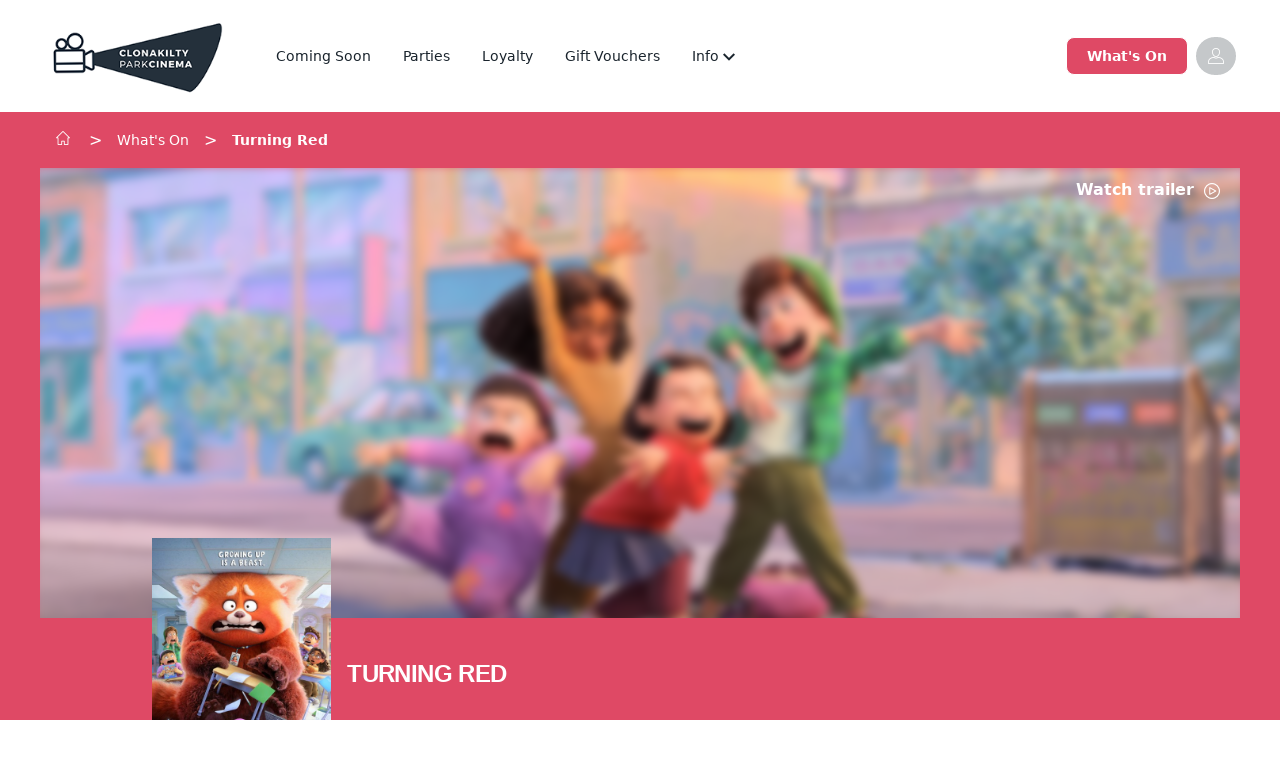

--- FILE ---
content_type: text/html; charset=ISO-8859-1
request_url: http://clonakiltyparkcinema.ie/event/65851
body_size: 35006
content:
<script>
  // Dark Mode ON
  document.documentElement.classList.add('dark');
  localStorage.theme = 'dark';
  localStorage.removeItem('theme');
</script>


<!DOCTYPE html>
<html lang="EN" class="">
    <head>
        <base href="">
        <meta charset="UTF-8" />
        <meta name="viewport" content="width=device-width, initial-scale=1.0" />
        <meta data-a1serv="A1Web-FE3" />

         <!-- Favicons -->
         <link rel="apple-touch-icon" sizes="57x57" href="/assets/icons/apple-icon-57x57.png">
        <link rel="apple-touch-icon" sizes="60x60" href="/assets/icons/apple-icon-60x60.png">
        <link rel="apple-touch-icon" sizes="72x72" href="/assets/icons/apple-icon-72x72.png">
        <link rel="apple-touch-icon" sizes="76x76" href="/assets/icons/apple-icon-76x76.png">
        <link rel="apple-touch-icon" sizes="114x114" href="/assets/icons/apple-icon-114x114.png">
        <link rel="apple-touch-icon" sizes="120x120" href="/assets/icons/apple-icon-120x120.png">
        <link rel="apple-touch-icon" sizes="144x144" href="/assets/icons/apple-icon-144x144.png">
        <link rel="apple-touch-icon" sizes="152x152" href="/assets/icons/apple-icon-152x152.png">
        <link rel="apple-touch-icon" sizes="180x180" href="/assets/icons/apple-icon-180x180.png">
        <link rel="icon" type="image/png" sizes="192x192"  href="/assets/icons/android-icon-192x192.png">
        <link rel="icon" type="image/png" sizes="32x32" href="/assets/icons/favicon-32x32.png">
        <link rel="icon" type="image/png" sizes="96x96" href="/assets/icons/favicon-96x96.png">
        <link rel="icon" type="image/png" sizes="16x16" href="/assets/icons/favicon-16x16.png">
        <link rel="manifest" href="/assets/icons/manifest.json">
        <meta name="msapplication-TileColor" content="#ffffff">
        <meta name="msapplication-TileImage" content="/assets/icons/ms-icon-144x144.png">
        <meta name="theme-color" content="#ffffff">
        
        <x-head/>
        <title>Events | Clonakilty Park</title>
        <meta name="desciption" content="">
        <meta name="keywords" content="">
        <x-styles/>
        <link rel="stylesheet" href="/splide/css/splide-core.min.css">
        <link rel="stylesheet" href="/css/global.css">
        <link rel="stylesheet" href="/stylesheet.css">        
    </head>
    <body>
<header id="a1web-header" class="sticky top-0 a1-header-bg a1-header-border px-4" style="z-index: 25;">
    <div class="container mx-auto">
        <nav class="flex justify-between items-center a1-header-bg px-4 md:px-1 py-2 md:py-2">
            <div class="flex justify-start items-center">
                <div class="mr-6">
                    <a href="https://clonakiltyparkcinema.ie">
                        <img class="a1-header-logo" src="/assets/images/logo_large.png" alt="Site Logo">
                    </a>
                </div>
                <div class="ml-4 hidden lg:block">
                    <ul class="list-none flex justify-evenly items-center space-x-8">
                        <!-- <li class="lg:pr-0 xl:pr-8">
                            <i class="icon-a1-common-location-solid text-white items-center justify-center align-middle" style="font-size: 14px; margin-right: 1px;"></i>
                            <select class="cinemaSelect" id="cinemaSelect" onchange="cinemaSelect()">
                                                                    <option value="https://a1demo.a1web-test.com" >Wareham</option>
                                                            </select>
                        </li> -->
                                            
                                                    <li class="">
                                                                <a href="/comingsoon" class="text-sm a1-header-color font-medium" >Coming Soon</a>
                                                                                    </li>
                                                    <li class="">
                                                                <a href="/news/16832" class="text-sm a1-header-color font-medium" >Parties</a>
                                                                                    </li>
                                                    <li class="">
                                                                <a href="/News/16840" class="text-sm a1-header-color font-medium" >Loyalty</a>
                                                                                    </li>
                                                    <li class="">
                                                                <a href="/news/16830" class="text-sm a1-header-color font-medium" >Gift Vouchers</a>
                                                                                    </li>
                                                    <li class="dropdown">
                                                                <a href="/" class="dropdown-selector text-sm a1-header-color font-medium">
                                        Info                                        <i class="a1-header-color text-xs align-middle dropdown-icon icon-a1-common-down"></i>
                                    </a>
                                                                                            <div class="dropdown-content absolute a1-header-bg grid grid-cols-1 hidden min-w-max">
                                                                                    <a href="/news/16833" class="dropdown-link grid-span-1 place-self-start text-sm a1-header-color m-4 font-medium">Pricing</a>
                                                                                    <a href="/news/16829" class="dropdown-link grid-span-1 place-self-start text-sm a1-header-color m-4 font-medium">FAQs</a>
                                                                                    <a href="/contact" class="dropdown-link grid-span-1 place-self-start text-sm a1-header-color m-4 font-medium">Contact Us</a>
                                                                            </div>
                                                          </li>
                                            </ul>
                </div>
            </div>
            <div class="flex-initial">
                <div class="flex items-center justify-end lg:hidden">
                    
                                            <a class="bg-opacity-25 bg-accent rounded-full px-3 py-2 mr-4 flex items-center justify-center" href="https://clonakiltypark.admit-one.eu/account">
                            <i class="icon icon-a1-common-account text-white"></i>
                        </a>
                                        <span id="openMenu" class="toggleMenu a1-header-color mt-1">
                        <i class="icon icon-a1-common-menu-burger"></i>
                    </span>
                </div>
                <div class="hidden xl:flex xl:justify-end">
                    <a class="whatsOnButton_header inline-block btn-primary font-body text-center text-white text-sm px-5 py-2 font-medium" href="/whatson">
                        What's On
                    </a>
                                            <a class="bg-opacity-25 bg-accent rounded-full px-3 py-2 ml-2 flex items-center justify-center" href="https://clonakiltypark.admit-one.eu/account">
                            <i class="icon icon-a1-common-account text-white"></i>
                        </a>
                                    </div>
                                    <div class="hidden lg:flex xl:hidden xl:justify-end">
                        <a class="bg-opacity-25 bg-accent rounded-full px-3 py-2 ml-2 flex items-center justify-center" href="https://clonakiltypark.admit-one.eu/account">
                            <i class="icon icon-a1-common-account text-white"></i>
                        </a>
                    </div>
                            </div>
        </nav>
    </div>
</header>
<aside id="menuAside" class="transform top-0 right-0 w-5/6 bg-white fixed h-full overflow-auto ease-in-out transition-all duration-300 z-30 translate-x-full" style="z-index:9999;">
    <div class="border-b-2 py-4 px-12">
        <span id="closeMenu" class="toggleMenu text-secondary mt-1">
            <i class="icon icon-a1-common-cross text-sm align-bottom mr-2"></i>
            Menu
        </span>
    </div>
    <div class="py-8 px-16">
        <ul class="list-none test">
            <!-- <li class="mb-8">
                <i id="cin_loc" class="a1-common2-a1-common-location-solid text-accent items-center justify-center align-middle" style="font-size: 14px; margin-right: 1px;"></i>
                <select class="cinemaSelectMob" id="cinemaSelectMob" onchange="cinemaSelectMob()">
                                            <option value="https://a1demo.a1web-test.com" >Wareham</option>
                                    </select>
            </li> -->
                            <li class="mb-8 ">
                                    <a href="/comingsoon" class="text-sm text-secondary font-medium" >Coming Soon</a>
                        
                </li>
                            <li class="mb-8 ">
                                    <a href="/news/16832" class="text-sm text-secondary font-medium" >Parties</a>
                        
                </li>
                            <li class="mb-8 ">
                                    <a href="/News/16840" class="text-sm text-secondary font-medium" >Loyalty</a>
                        
                </li>
                            <li class="mb-8 ">
                                    <a href="/news/16830" class="text-sm text-secondary font-medium" >Gift Vouchers</a>
                        
                </li>
                            <li class="mb-8 dropdown">
                                    <a href="/" class="dropdown-selector flex justify-between text-sm text-secondary font-medium">
                            Info                            <i class="dropdown-icon text-secondary font-medium align-middle icon-a1-common-down"></i>
                        </a>
                                    <div class="dropdown-content grid grid-cols-1 place-content-center hidden">
                                    
                                <a href="/news/16833" class="dropdown-link grid-span-1 place-self-start text-sm text-secondary font-medium ml-5 my-4">Pricing</a>
                                    
                                <a href="/news/16829" class="dropdown-link grid-span-1 place-self-start text-sm text-secondary font-medium ml-5 my-4">FAQs</a>
                                    
                                <a href="/contact" class="dropdown-link grid-span-1 place-self-start text-sm text-secondary font-medium ml-5 my-4">Contact Us</a>
                                                    </div>
                                
                </li>
                      
        </ul>
        <div class="absolute bottom-0 mb-16">
            <p class="text-sm">Stay connected</p>
            <div class="flex justify-start mt-4">
                                    <a href="https://www.facebook.com/Clonakiltyparkcinema/" class="flex-1"><i class="icon icon-a1-common-facebook"></i></a>
                                    <a href="https://www.instagram.com/clon_akiltyparkcinema/" class="flex-1"><i class="icon icon-a1-common-instagram"></i></a>
                            </div>
        </div>
    </div>
</aside>
<div id="menuOverlay" class="toggleMenu hidden fixed inset-0 bg-black bg-opacity-50 transition-opacity z-20" style="z-index:999;"></div>
<script type="application/javascript">
    let openMenu = document.getElementById('openMenu');
    let closeMenu = document.getElementById('closeMenu');
    document.querySelectorAll('.toggleMenu').forEach(element => {
        element.addEventListener('click', (event) => {
            event.preventDefault();
            let menuAside = document.getElementById('menuAside');
            let menuOverlay = document.getElementById('menuOverlay');
            menuAside.classList.toggle('translate-x-0');
            menuOverlay.classList.toggle('hidden');
        });
    });
    document.querySelectorAll('.dropdown').forEach(element => {
        element.addEventListener('click', (event) => {
            if(!event.target.matches('.dropdown-link')) {
                event.preventDefault();
                let dropdownContent = element.getElementsByClassName('dropdown-content')[0];
                let dropdownIcon = element.getElementsByClassName('dropdown-icon')[0];
                dropdownContent.classList.toggle('hidden');
                dropdownIcon.classList.toggle('icon-a1-common-down');
                dropdownIcon.classList.toggle('icon-a1-common-up');
            }
        });
    });
    window.onclick = (event) => {
        if (!event.target.matches('.dropdown-selector') && !event.target.matches('.dropdown-content')) {
            document.querySelectorAll('.dropdown-content').forEach(element => {
                if(!element.classList.contains('hidden')){
                    element.classList.add('hidden');
                }
            });
            document.querySelectorAll('.dropdown-icon').forEach(element => {
                if(!element.classList.contains('icon-a1-common-down')){
                    element.classList.toggle('icon-a1-common-down');
                    element.classList.toggle('icon-a1-common-up');
                }
            });
        }
    };
    //This allows you to switch sites usign the selcet drop down in the header
    function cinemaSelect() {
        var x = document.getElementById("cinemaSelect").value;
        var url = x;
        if (url) {
        window.location = url;
        }
        return false;
    }
    function cinemaSelectMob() {
        var x = document.getElementById("cinemaSelectMob").value;
        var url = x;
        if (url) {
        window.location = url;
        }
        return false;
    }
</script>
<div class="bg-white dark:bg-gray-700"> 
    <div class="container mx-auto">
        <!-- include(COMPONENTS_PATH . '\\common\\card\\news_page.blade.php');@include($templateVersion . '.common.breadcrumbs.index', ['breadcrumbType' => 'generic']) -->
        
    <div id="breadcrumbs" class=" text-gray-400 dark:text-white py-4 px-4">
        <a href="/">
            <span id="home" class="inline-block text-gray-400 dark:text-white"><i class="flex icon-a1-common-home text-sm mr-1"></i></span>
        </a>
        <span class="seperator">></span>
        <a id="parentLink" href="#">
            <span id="parent" class="inline-block text-gray-400 dark:text-white"></span>
        </a>
        <span class="seperator">></span>
                    <span id="child" class="inline-block text-gray-400 dark:text-white">Turning Red</span>
            </div>

    <script>
        var here = location.href.split('/').slice(3);
        var parts = [{ "text": 'Home', "link": '/' }];
        for (var i = 0; i < here.length; i++) {
            var part = here[i];
            var text = part;
            var link = '/' + here.slice(0, i + 1).join('/');
            parts.push({ "text": text, "link": link });
            var parent = parts[1];
        }
        if(parent.text == "event"){
            parentText = "What's on"
            parentLinkUrl = '/whatson';
        } else {
            parentText = parent.text
            parentLinkUrl = '/news';
        }
        document.getElementById("parent").innerHTML = parentText;
        var parentLink = document.getElementById('parentLink');
        parentLink.href = parentLinkUrl;  
    </script>
    </div>
</div>
<div class="bg-white dark:bg-gray-700"> 
    <div class="container mx-auto">
        <div class="w-full bg-white dark:bg-gray-700">
    <div class="px-4 pt-2 pb-4 md:hidden">
        <h2 class="dark:text-white"><a href="https://clonakiltypark.admit-one.eu/details/?eventCode=65851">Turning Red</a></h2>
    </div>
        <div class="event_image-container">
                    <div class="event_trailer-link">
                <a href="#" class="flex-1 font-body font-semibold text-base" onclick="showTrailer('8GHk0zqX4Rw ')">
                    Watch trailer
                    <i class="icon icon-a1-common-play align-middle ml-1"></i>
                </a>
            </div>
                <div class="col-span-1 eventStillContainer">
                            <img class="object-fill w-full rounded-br-xl eventStillBanner" srcset="/filmimages/hero/65851.jpg 768w" 
                                                                                            src="/filmimages/small/65851.jpg" alt="Turning Red">
                                                                    
        </div>
    </div>
    <div class="px-4 md:px-28">
        <div class="grid grid-cols-3 lg:grid-cols-4 xl:grid-cols-5 gap-4">
            <div class="col-span-1">
                                    <img class="object-contain object-left-top rounded-br-xl -mt-16 md:-mt-20 eventStillPoster" src="/filmimages/small/65851.jpg" alt="Turning Red">
                            </div>
            <div class="col-span-2 lg:col-span-3 xl:col-span-4 mt-4 md:mt-10">
                <h1 class="hidden md:block md:mb-10 dark:text-white">Turning Red</h1>
                <div class="md:flex md:justify-between text-accent">
                    <p class="mb-2">
                        <img class="inline-block object-scale-down h-10 w-10 mr-2" src="/ratings/IE/PGlrg.png" alt="">
                        <span class="text-gray-400 dark:text-white">Running time: </span><span class="text-gray-400 dark:text-white">111 mins</span>
                    </p>
                    <p class="text-gray-500 dark:text-white">Animation, Adventure, Comedy</p>
                </div>
            </div>
            <div class="col-span-3 lg:col-span-4 xl:col-span-6 my-2">
                <p class="text-gray-500 dark:text-white">A 13-year-old girl named Mei Lee turns into a giant red panda whenever she gets too excited.</p>
            </div>
        </div>
    </div>
</div>  

            <div class="px-4 md:px-28 py-6">
                <p class="text-black dark:text-white">There&nbsp;are&nbsp;currently&nbsp;no performance&nbsp;scheduled&nbsp;for&nbsp;this&nbsp;event
</p>
            </div>
            </div>
</div>
<div class="bg-white  dark:bg-gray-400">
    <div class="container mx-auto px-6 py-6 md:px-4">
        <div class="flex justify-between items-center">
            <h1 class="text-accent text-xl dark:text-white leading-tight">What's On</h1>
            <a href="/whatson" class="text-white font-semibold">
                View All
                <i class="icon-a1-common-right text-white align-middle"></i>
            </a>
        </div>
        <div class="pt-6">
            <div id="splideBannerCarousel" class="splide pb-8">
    <div class="splide__track">
        <div class="splide__list">
                                <div class="splide__slide">
                        <div class="splide__slide__container inset-0 bg-gradient-to-t from-primary-500 rounded-br-xl">
                            <a href="/event/101730">
                                <img src="/filmimages/small/101730.jpg" style="height: 271px;">
                            </a>
                                                            <div class="absolute">
                                    <div class="flex flex-row justify-between px-1 pb-1 absolute" style="bottom:0px;">
                                        <div class="flex items-center w-10 h-10 justify-center align-middle bg-primary rounded-full">
                                            <a href="#" class="w-5 h-5 text-center" onclick="showTrailer('EOwTdTZA8D8')">
                                                <i class="icon-a1-common-play dark:text-black text-white"></i>
                                            </a>
                                        </div>
                                    </div>
                                </div>
                                                    </div>
                        <div class="p-splide__content">
                            <h4 class="text-accent dark:text-white mt-2">28 Years Later: The Bone Temple</h4>
                        </div>
                    </div>
                                    <div class="splide__slide">
                        <div class="splide__slide__container inset-0 bg-gradient-to-t from-primary-500 rounded-br-xl">
                            <a href="/event/100414">
                                <img src="/filmimages/small/100414.jpg" style="height: 271px;">
                            </a>
                                                            <div class="absolute">
                                    <div class="flex flex-row justify-between px-1 pb-1 absolute" style="bottom:0px;">
                                        <div class="flex items-center w-10 h-10 justify-center align-middle bg-primary rounded-full">
                                            <a href="#" class="w-5 h-5 text-center" onclick="showTrailer('L8UzgdNTULE')">
                                                <i class="icon-a1-common-play dark:text-black text-white"></i>
                                            </a>
                                        </div>
                                    </div>
                                </div>
                                                    </div>
                        <div class="p-splide__content">
                            <h4 class="text-accent dark:text-white mt-2">Anaconda</h4>
                        </div>
                    </div>
                                    <div class="splide__slide">
                        <div class="splide__slide__container inset-0 bg-gradient-to-t from-primary-500 rounded-br-xl">
                            <a href="/event/101729">
                                <img src="/filmimages/small/101729.jpg" style="height: 271px;">
                            </a>
                                                            <div class="absolute">
                                    <div class="flex flex-row justify-between px-1 pb-1 absolute" style="bottom:0px;">
                                        <div class="flex items-center w-10 h-10 justify-center align-middle bg-primary rounded-full">
                                            <a href="#" class="w-5 h-5 text-center" onclick="showTrailer('U1D8fSterfw')">
                                                <i class="icon-a1-common-play dark:text-black text-white"></i>
                                            </a>
                                        </div>
                                    </div>
                                </div>
                                                    </div>
                        <div class="p-splide__content">
                            <h4 class="text-accent dark:text-white mt-2">Hamnet</h4>
                        </div>
                    </div>
                                    <div class="splide__slide">
                        <div class="splide__slide__container inset-0 bg-gradient-to-t from-primary-500 rounded-br-xl">
                            <a href="/event/101728">
                                <img src="/filmimages/small/101728.jpg" style="height: 271px;">
                            </a>
                                                    </div>
                        <div class="p-splide__content">
                            <h4 class="text-accent dark:text-white mt-2">Marty Supreme</h4>
                        </div>
                    </div>
                                    <div class="splide__slide">
                        <div class="splide__slide__container inset-0 bg-gradient-to-t from-primary-500 rounded-br-xl">
                            <a href="/event/103754">
                                <img src="/filmimages/small/103754.jpg" style="height: 271px;">
                            </a>
                                                            <div class="absolute">
                                    <div class="flex flex-row justify-between px-1 pb-1 absolute" style="bottom:0px;">
                                        <div class="flex items-center w-10 h-10 justify-center align-middle bg-primary rounded-full">
                                            <a href="#" class="w-5 h-5 text-center" onclick="showTrailer('xtau1ro7unE')">
                                                <i class="icon-a1-common-play dark:text-black text-white"></i>
                                            </a>
                                        </div>
                                    </div>
                                </div>
                                                    </div>
                        <div class="p-splide__content">
                            <h4 class="text-accent dark:text-white mt-2">SAIPAN</h4>
                        </div>
                    </div>
                                    <div class="splide__slide">
                        <div class="splide__slide__container inset-0 bg-gradient-to-t from-primary-500 rounded-br-xl">
                            <a href="/event/102018">
                                <img src="/filmimages/small/102018.jpg" style="height: 271px;">
                            </a>
                                                            <div class="absolute">
                                    <div class="flex flex-row justify-between px-1 pb-1 absolute" style="bottom:0px;">
                                        <div class="flex items-center w-10 h-10 justify-center align-middle bg-primary rounded-full">
                                            <a href="#" class="w-5 h-5 text-center" onclick="showTrailer('kdDdlY2VPxw&t=6s')">
                                                <i class="icon-a1-common-play dark:text-black text-white"></i>
                                            </a>
                                        </div>
                                    </div>
                                </div>
                                                    </div>
                        <div class="p-splide__content">
                            <h4 class="text-accent dark:text-white mt-2">The Housemaid</h4>
                        </div>
                    </div>
                                    <div class="splide__slide">
                        <div class="splide__slide__container inset-0 bg-gradient-to-t from-primary-500 rounded-br-xl">
                            <a href="/event/100413">
                                <img src="/filmimages/small/100413.jpg" style="height: 271px;">
                            </a>
                                                            <div class="absolute">
                                    <div class="flex flex-row justify-between px-1 pb-1 absolute" style="bottom:0px;">
                                        <div class="flex items-center w-10 h-10 justify-center align-middle bg-primary rounded-full">
                                            <a href="#" class="w-5 h-5 text-center" onclick="showTrailer('XdPt8QWTypI')">
                                                <i class="icon-a1-common-play dark:text-black text-white"></i>
                                            </a>
                                        </div>
                                    </div>
                                </div>
                                                    </div>
                        <div class="p-splide__content">
                            <h4 class="text-accent dark:text-white mt-2">The SpongeBob Movie: Search for SquarePants</h4>
                        </div>
                    </div>
                                    </div>
    </div>
</div>
<script type="application/javascript">
    document.addEventListener("DOMContentLoaded", function() {
        let bannerCarousel = new Splide('#splideBannerCarousel');
        var options = {
            autoplay   : true,
            height     : '271px',
            fixedWidth : '12rem',
            gap        : '2rem',
            rewind     : true,
            cover      : true,
            arrows     : 'slider',
            type       : 'loop',
            arrowPath  : 'M0,18.53h32.97L22.66,7.28l2.81-2.58L40,20.48L25.31,36.42l-2.81-2.58l10.39-11.41H0V18.53z',
            pagination : 'slider',
            padding    : {
                left   : '1rem',
                right  : 0
            },
            classes   : {
                arrows      : 'splide__arrows splide__splideCarousel',
                arrow       : 'splide__arrow splide__splideCarousel',
                pagination  : 'splide__pagination splide__splideCarousel pl-4',
                page        : 'splide__pagination__page splide__splideCarousel'
            }
        };
        bannerCarousel.options = options;
        bannerCarousel.mount();
    });
</script>
        </div>
    </div>
</div>



<footer id="a1web-footer" class="bg-gray-100">
    <div class="container mx-auto px-6 pt-10 pb-8 md:px-4">
        <div class="flex gap-x-2 flex-col md:flex-row">
            <div class="flex flex-col flex-grow justify-start">
                <h4 class="font-display font-bold text-sm uppercase mb-2">Join the conversation</h4>
                                    <div class="flex flex-row justify-start">
                                                    <div class="flex items-center w-10 h-10 justify-center align-middle border border-accent rounded-full mr-2">
                                <a href="https://www.facebook.com/Clonakiltyparkcinema/" target="_blank" class="w-5 h-5 text-center" style="padding-top:2.5px;">
                                    <i class="icon-a1-common-facebook text-accent"></i>
                                </a>
                            </div>
                                                    <div class="flex items-center w-10 h-10 justify-center align-middle border border-accent rounded-full mr-2">
                                <a href="https://www.instagram.com/clon_akiltyparkcinema/" target="_blank" class="w-5 h-5 text-center" style="padding-top:2.5px;">
                                    <i class="icon-a1-common-instagram text-accent"></i>
                                </a>
                            </div>
                                            </div>
                                <div class="flex flex-row justify-start mt-6">
                    <div class="flex flex-col">
                                                                            
                            <a href="/terms" class="my-2 text-secondary text-md" >Terms & Conditions</a>
                                                        
                            <a href="/privacy" class="my-2 text-secondary text-md" >Privacy Policy</a>
                                            </div>
                </div>
            </div>
            <div class="flex flex-col">
                <h4 class="font-display font-bold text-sm tracking-tight uppercase mb-4 md:mb-2">Receive our latest releases and offers</h4>
                                <form action="https://clonakiltypark.admit-one.eu/newsletter/" method="post" id="mc-embedded-subscribe-form" name="mc-embedded-subscribe-form" class="validate" target="_blank" novalidate="">
                    <div class="mb-4">
                        <input class="shadow appearance-none border rounded w-full py-2 px-3 text-gray-700 leading-tight focus:outline-none focus:shadow-outline" id="mce-EMAIL" type="email" name="EMAIL" placeholder="Your Email Address">
                    </div>
                    <div id="mce-responses" class="clear">
                        <div class="response" id="mce-error-response" style="display:none"></div>
                        <div class="response" id="mce-success-response" style="display:none"></div>
                    </div>
                    <div style="position: absolute; left: -5000px;"><input type="text" name="" tabindex="-1" value=""></div>
                    <div>
                        <input type="submit" value="Subscribe" name="subscribe" id="mc-embedded-subscribe" class="w-full inline-block btn-primary font-body text-center text-white text-sm px-3 py-3 cursor-pointer">
                    </div>
                </form>
            </div>
        </div>
    </div>
    <div class="container mx-auto px-6 md:px-0">
        <div class="border-t-2 border-white flex flex-col items-left">
            <div class="sm:w-2/3 text-left py-6">
                <p class="text-sm text-secondary mb-2">
                    &copy; 2026 Clonakilty Park Cinema, Cloheen, Clonakilty, Co. Cork, P85 W894, Ireland                </p>
            </div>
        </div>
    </div>
</footer>
<div id="trailerOverlay" class="toggleTrailer hidden fixed inset-0 bg-black bg-opacity-50 transition-opacity z-20">
    <div id="trailerViewport" class="absolute inset-0 mx-auto my-auto w-screen h-auto md:w-[840px] md:h-[690px] pt-5">
    <span class="text-white float-right py-2 px-2 cursor-pointer">Close<span class="pl-2">X</span></span>
        <iframe id="trailerIframe" width="0" height="auto" src="/loading"></iframe>
    </div>
</div>
<script type="application/javascript">
    let trailerOverlay = document.getElementById('trailerOverlay');
    let showTrailer = (trailerID) => {
        let trailerIframe = document.getElementById('trailerIframe');
        if(window.innerWidth > 375) {
            trailerIframe.style.width = '100%';
            trailerIframe.style.height = '56.25%';
            trailerIframe.style.marginTop = '50px;';
        } else if(window.innerWidth > 768) {
            trailerIframe.style.width = '600px';
            trailerIframe.style.height = '338px';
        } else {
            trailerIframe.style.width = '100%';
            trailerIframe.style.height = '56.25%';
        }
        trailerIframe.src = 'https://www.youtube.com/embed/' + trailerID;
        trailerIframe.src += '?autoplay=1';
        console.log(trailerIframe.style);
        trailerOverlay.classList.toggle("hidden");
    }
    trailerOverlay.addEventListener('click', function(e) {
        e.preventDefault();
        trailerIframe.src = '/loading';
        trailerOverlay.classList.toggle("hidden");
    });
</script>

        <x-scripts/>
        <!--<script src="/assets/script/app.js" type="module"></script>-->
        <script src="/assets/script/splide.js"></script>
        <script src="/splide/js/splide.min.js"></script>
            </body>
</html>



--- FILE ---
content_type: text/html; charset=ISO-8859-1
request_url: http://clonakiltyparkcinema.ie/loading
body_size: 202
content:
<script>
  // Dark Mode ON
  document.documentElement.classList.add('dark');
  localStorage.theme = 'dark';
  localStorage.removeItem('theme');
</script>


Loading...

--- FILE ---
content_type: text/css
request_url: http://clonakiltyparkcinema.ie/css/global.css
body_size: 6768
content:
/* General */
.showTimeKey .keyColor {
    height: 15px;
    width: 15px;
    margin-left: 15px;
    border-radius: 3px;
    top: 2px;
    position: relative;
}

.soldOutPerformance:hover {
    cursor: default;
}

/* Breadcrums Styling */
#breadcrumbs span{
    font-size: 14px;
    text-transform: capitalize;
    text-align: center;
    align-items: center;
    font-weight: 100;
}

#breadcrumbs #home i{
    font-weight: 100;
}

#breadcrumbs .seperator{
    font-size: 16px;
    margin: 0px 10px;
    font-weight: 100;
    align-items: center;
    display: inline-block;
    position: relative;
}
#breadcrumbs #child{
    font-weight: 700;
}


/* Events Page */


/* Event Banner Styling */


/*The bellow CSS sets a max height and blur on images that do not have a hero image set*/

.eventStillContainer {
    overflow: hidden;
    max-height: 450px;
}

.eventStillBanner {
    filter: blur(5px);
    transform: scale(1.01);
    position: relative;
}

.eventStillPoster {
    position: relative;
}

.hide_button_div {
    height: 0;
}


/*This positions the arrows that are used for scrolling through the dates on the schedule*/

.splide__splideCarousel.splide__arrows.date_carousel {
    bottom: -2.25rem;
}

/*This is to control the height of the image used on the article*/

.article_image_con{
  background-repeat: no-repeat;
  background-size: cover;
}

.article_image_con .article_image-cover{
    width: 100%;
    height: 100%;
    position: absolute;
    -webkit-backdrop-filter: blur(5px);
            backdrop-filter: blur(5px);
    z-index: 1;
    max-height: 170px;
}
.article_image_con img{
    height: 100%;
    max-height: 170px;
    z-index: 2;
    position: relative;
    min-height: 170px;
    object-position: center;
}

.page_article.article_header_con{
    background-image: none !important;
}

.custom_article.article_header_con{
    background-repeat: no-repeat;
    background-size: cover;
}
.custom_article.article_header_con .article_header-cover{
    width: 100%;
    height: 100%;
    position: relative;
    -webkit-backdrop-filter: blur(10px);
            backdrop-filter: blur(10px);
    z-index: 1;
    max-height: 450px;
    max-width: 1250px;
}
.custom_article.article_header_con img{
    /*height: 450px;*/
    max-height: 450px;
    z-index: 2;
    position: relative;
    object-position: center;
}

.banner_text_width{
    width: 50%;
}

.article_container .btn-primary,
.article_container .btn-secondary
.article_container .btn-accent{
    text-decoration: none;
}

.article_container .btn-primary{
    color: #000000 !important;
}

@media only screen and (max-width: 768px){
    .eventStillBanner {
        filter: blur(2px);
    }
    .custom_article.article_header_con{
        background-image: none !important;
    }
    .custom_article.article_header_con .article_header-cover{
        -webkit-backdrop-filter: blur(10px);
                backdrop-filter: blur(10px);
    }
    .banner_text_width{
        width: 90%;
    }
    .article_container img{
        margin: 0 auto;
        float: none !important;
    }
    .article_container .flex-1{
        margin: auto !important;
    }
}
/*Arrow under date selected*/
.activeScheduleItem:after {
    background-color: rgb(179, 39, 45) !important;
}


.input-label{
	font-family: Poppins, sans-serif;
	font-size: 1rem;
	line-height: 1.75rem;
	font-weight: 400;
	--tw-text-opacity: 1;
}

.input-text{
	width: 100%;
	border-radius: 0.375rem;
	border-width: 1px;
	--tw-border-opacity: 1;
	border-color: rgba(100, 100, 100, var(--tw-border-opacity));
	--tw-bg-opacity: 1;
	background-color: rgba(200, 200, 200, var(--tw-bg-opacity));
	padding-top: 0.5rem;
	padding-bottom: 0.5rem;
	padding-left: 0.5rem;
	font-size: 0.875rem;
	line-height: 1.25rem;
	--tw-text-opacity: 1;
	color: rgba(0, 0, 0, var(--tw-text-opacity));
}

.input-text::placeholder{
	--tw-placeholder-opacity: 1;
	color: rgba(0, 0, 0, var(--tw-placeholder-opacity));
}

.input-text:focus{
	--tw-border-opacity: 1;
	border-color: rgba(163, 163, 163, var(--tw-border-opacity));
	outline: 2px solid transparent;
	outline-offset: 2px;
	--tw-ring-offset-shadow: var(--tw-ring-inset) 0 0 0 var(--tw-ring-offset-width) var(--tw-ring-offset-color);
	--tw-ring-shadow: var(--tw-ring-inset) 0 0 0 calc(1px + var(--tw-ring-offset-width)) var(--tw-ring-color);
	box-shadow: var(--tw-ring-offset-shadow), var(--tw-ring-shadow), var(--tw-shadow, 0 0 #0000);
	--tw-ring-opacity: 1;
	--tw-ring-color: rgba(163, 163, 163, var(--tw-ring-opacity));
}

.error_message {
    background-color: #FF0000;
    padding: 2px;
    text-align: center;
    color: #ffffff;
}

.success_message {
    background-color: #007600;
    padding: 5px;
    text-align: center;
    color: #ffffff;
}

.perfWithType{
    border-radius: 0 0.5rem 0.5rem 0 !important;
    margin-left: -5px;
    /* display:inherit; */
}

#cinemaSelectMob:focus{
    outline: none;
}
#cinemaSelectMob{
  font-size: 18px;
  width: 100%;
  padding: 10px 0 10px 10px;
  border: 0 !important;
  /* needed */
  -webkit-appearance: none;
  -moz-appearance: none;
  appearance: none;
  /* SVG background image */
  background: url("data:image/svg+xml;utf8,<svg xmlns='http://www.w3.org/2000/svg' width='100' height='100' fill='%238C98F2'><polygon points='0,0 100,0 50,50'/></svg>") no-repeat;
  background-size: 12px;
  background-position: calc(100% - 12px) calc(100% - 12px);
  background-repeat: no-repeat;
}
#cin_loc{
    display: none;
}
#cinemaSelect:focus{
    outline: none;
}
#cinemaSelect{
    min-width: 110px;
    margin: 0;
    padding: auto 0;
    background-color: #ffffff;
    color: #0000000;
    -webkit-appearance:none;
}
.event_image-container {
    width: 100%;
    position: relative;
}
.event_trailer-link {
    position: absolute;
    color: white;
    z-index: 1;
    right: 0;
    /* width: 100%; */
    display: block;
    padding: 10px 20px;
}

@media (min-width: 500px){
    #cinemaSelectMob{
        width: 85%;
    }
    #cin_loc{
        display: inline-block;
    }
}


.splide__arrow.splide__arrow--prev,
.splide__arrow.splide__arrow--next{
    color: white !important;
}



.full_banner_title {
    font-size: 1.6rem !important;
    line-height: 2.2rem !important;
    text-transform:initial !important;
} 

@media only screen and (min-width: 600px) {
    .full_banner_title {
        font-size: 2.6rem !important;
        line-height: 3.2rem !important;
        text-transform:initial !important;
    } 
}

  

--- FILE ---
content_type: text/css
request_url: http://clonakiltyparkcinema.ie/stylesheet.css
body_size: 55986
content:
/*Base fonts*/
@import "./css/fonts/fonts.css";
@import "./css/fonts/admitonea1whitelabel/icons.css";

/*Base Tailwind*/
/*! tailwindcss v2.1.4 | MIT License | https://tailwindcss.com*/
/*! modern-normalize v1.1.0 | MIT License | https://github.com/sindresorhus/modern-normalize */
/*
Document
========
*/
/**
Use a better box model (opinionated).
*/
*,
::before,
::after {
	box-sizing: border-box;
}
/**
Use a more readable tab size (opinionated).
*/
html {
	-moz-tab-size: 4;
	tab-size: 4;
}
/**
1. Correct the line height in all browsers.
2. Prevent adjustments of font size after orientation changes in iOS.
*/
html {
	line-height: 1.15; /* 1 */
	-webkit-text-size-adjust: 100%; /* 2 */
}
/*
Sections
========
*/
/**
Remove the margin in all browsers.
*/
body {
	margin: 0;
}
/**
Improve consistency of default fonts in all browsers. (https://github.com/sindresorhus/modern-normalize/issues/3)
*/
body {
	font-family:
		system-ui,
		-apple-system, /* Firefox supports this but not yet `system-ui` */
		'Segoe UI',
		Roboto,
		Helvetica,
		Arial,
		sans-serif,
		'Apple Color Emoji',
		'Segoe UI Emoji';
}
/*
Grouping content
================
*/
/**
1. Add the correct height in Firefox.
2. Correct the inheritance of border color in Firefox. (https://bugzilla.mozilla.org/show_bug.cgi?id=190655)
*/
hr {
	height: 0; /* 1 */
	color: inherit; /* 2 */
}
/*
Text-level semantics
====================
*/
/**
Add the correct text decoration in Chrome, Edge, and Safari.
*/
abbr[title] {
	text-decoration: underline dotted;
}
/**
Add the correct font weight in Edge and Safari.
*/
b,
strong {
	font-weight: bolder;
}
/**
1. Improve consistency of default fonts in all browsers. (https://github.com/sindresorhus/modern-normalize/issues/3)
2. Correct the odd 'em' font sizing in all browsers.
*/
code,
kbd,
samp,
pre {
	font-family:
		ui-monospace,
		SFMono-Regular,
		Consolas,
		'Liberation Mono',
		Menlo,
		monospace; /* 1 */
	font-size: 1em; /* 2 */
}
/**
Add the correct font size in all browsers.
*/
small {
	font-size: 80%;
}
/**
Prevent 'sub' and 'sup' elements from affecting the line height in all browsers.
*/
sub,
sup {
	font-size: 75%;
	line-height: 0;
	position: relative;
	vertical-align: baseline;
}
sub {
	bottom: -0.25em;
}
sup {
	top: -0.5em;
}
/*
Tabular data
============
*/
/**
1. Remove text indentation from table contents in Chrome and Safari. (https://bugs.chromium.org/p/chromium/issues/detail?id=999088, https://bugs.webkit.org/show_bug.cgi?id=201297)
2. Correct table border color inheritance in all Chrome and Safari. (https://bugs.chromium.org/p/chromium/issues/detail?id=935729, https://bugs.webkit.org/show_bug.cgi?id=195016)
*/
table {
	text-indent: 0; /* 1 */
	border-color: inherit; /* 2 */
}
/*
Forms
=====
*/
/**
1. Change the font styles in all browsers.
2. Remove the margin in Firefox and Safari.
*/
button,
input,
optgroup,
select,
textarea {
	font-family: inherit; /* 1 */
	font-size: 100%; /* 1 */
	line-height: 1.15; /* 1 */
	margin: 0; /* 2 */
}
/**
Remove the inheritance of text transform in Edge and Firefox.
1. Remove the inheritance of text transform in Firefox.
*/
button,
select { /* 1 */
	text-transform: none;
}
/**
Correct the inability to style clickable types in iOS and Safari.
*/
button,
[type='button'],
[type='reset'],
[type='submit'] {
	-webkit-appearance: button;
}
/**
Remove the inner border and padding in Firefox.
*/
::-moz-focus-inner {
	border-style: none;
	padding: 0;
}
/**
Restore the focus styles unset by the previous rule.
*/
:-moz-focusring {
	outline: 1px dotted ButtonText;
}
/**
Remove the additional ':invalid' styles in Firefox.
See: https://github.com/mozilla/gecko-dev/blob/2f9eacd9d3d995c937b4251a5557d95d494c9be1/layout/style/res/forms.css#L728-L737
*/
:-moz-ui-invalid {
	box-shadow: none;
}
/**
Remove the padding so developers are not caught out when they zero out 'fieldset' elements in all browsers.
*/
legend {
	padding: 0;
}
/**
Add the correct vertical alignment in Chrome and Firefox.
*/
progress {
	vertical-align: baseline;
}
/**
Correct the cursor style of increment and decrement buttons in Safari.
*/
::-webkit-inner-spin-button,
::-webkit-outer-spin-button {
	height: auto;
}
/**
1. Correct the odd appearance in Chrome and Safari.
2. Correct the outline style in Safari.
*/
[type='search'] {
	-webkit-appearance: textfield; /* 1 */
	outline-offset: -2px; /* 2 */
}
/**
Remove the inner padding in Chrome and Safari on macOS.
*/
::-webkit-search-decoration {
	-webkit-appearance: none;
}
/**
1. Correct the inability to style clickable types in iOS and Safari.
2. Change font properties to 'inherit' in Safari.
*/
::-webkit-file-upload-button {
	-webkit-appearance: button; /* 1 */
	font: inherit; /* 2 */
}
/*
Interactive
===========
*/
/*
Add the correct display in Chrome and Safari.
*/
summary {
	display: list-item;
}
/**
 * Manually forked from SUIT CSS Base: https://github.com/suitcss/base
 * A thin layer on top of normalize.css that provides a starting point more
 * suitable for web applications.
 */
/**
 * Removes the default spacing and border for appropriate elements.
 */
blockquote,
dl,
dd,
h1,
h2,
h3,
h4,
h5,
h6,
hr,
figure,
p,
pre {
  margin: 0;
}
button {
  background-color: transparent;
  background-image: none;
}
/**
 * Work around a Firefox/IE bug where the transparent `button` background
 * results in a loss of the default `button` focus styles.
 */
button:focus {
  outline: 1px dotted;
  outline: 5px auto -webkit-focus-ring-color;
}
fieldset {
  margin: 0;
  padding: 0;
}
ol,
ul {
  list-style: none;
  margin: 0;
  padding: 0;
}
/**
 * Tailwind custom reset styles
 */
/**
 * 1. Use the user's configured `sans` font-family (with Tailwind's default
 *    sans-serif font stack as a fallback) as a sane default.
 * 2. Use Tailwind's default "normal" line-height so the user isn't forced
 *    to override it to ensure consistency even when using the default theme.
 */
html {
  font-family: ui-sans-serif, system-ui, -apple-system, BlinkMacSystemFont, "Segoe UI", Roboto, "Helvetica Neue", Arial, "Noto Sans", sans-serif, "Apple Color Emoji", "Segoe UI Emoji", "Segoe UI Symbol", "Noto Color Emoji"; /* 1 */
  line-height: 1.5; /* 2 */
}
/**
 * Inherit font-family and line-height from `html` so users can set them as
 * a class directly on the `html` element.
 */
body {
  font-family: inherit;
  line-height: inherit;
}
/**
 * 1. Prevent padding and border from affecting element width.
 *
 *    We used to set this in the html element and inherit from
 *    the parent element for everything else. This caused issues
 *    in shadow-dom-enhanced elements like <details> where the content
 *    is wrapped by a div with box-sizing set to `content-box`.
 *
 *    https://github.com/mozdevs/cssremedy/issues/4
 *
 *
 * 2. Allow adding a border to an element by just adding a border-width.
 *
 *    By default, the way the browser specifies that an element should have no
 *    border is by setting it's border-style to `none` in the user-agent
 *    stylesheet.
 *
 *    In order to easily add borders to elements by just setting the `border-width`
 *    property, we change the default border-style for all elements to `solid`, and
 *    use border-width to hide them instead. This way our `border` utilities only
 *    need to set the `border-width` property instead of the entire `border`
 *    shorthand, making our border utilities much more straightforward to compose.
 *
 *    https://github.com/tailwindcss/tailwindcss/pull/116
 */
*,
::before,
::after {
  box-sizing: border-box; /* 1 */
  border-width: 0; /* 2 */
  border-style: solid; /* 2 */
  border-color: #e5e5e5; /* 2 */
}
/*
 * Ensure horizontal rules are visible by default
 */
hr {
  border-top-width: 1px;
}
/**
 * Undo the `border-style: none` reset that Normalize applies to images so that
 * our `border-{width}` utilities have the expected effect.
 *
 * The Normalize reset is unnecessary for us since we default the border-width
 * to 0 on all elements.
 *
 * https://github.com/tailwindcss/tailwindcss/issues/362
 */
img {
  border-style: solid;
}
textarea {
  resize: vertical;
}
input::placeholder,
textarea::placeholder {
  opacity: 1;
  color: #9B3246;
}
button,
[role="button"] {
  cursor: pointer;
}
table {
  border-collapse: collapse;
}
h1,
h2,
h3,
h4,
h5,
h6 {
  font-size: inherit;
  font-weight: inherit;
}
/**
 * Reset links to optimize for opt-in styling instead of
 * opt-out.
 */
a {
  color: inherit;
  text-decoration: inherit;
}
/**
 * Reset form element properties that are easy to forget to
 * style explicitly so you don't inadvertently introduce
 * styles that deviate from your design system. These styles
 * supplement a partial reset that is already applied by
 * normalize.css.
 */
button,
input,
optgroup,
select,
textarea {
  padding: 0;
  line-height: inherit;
  color: inherit;
}
/**
 * Use the configured 'mono' font family for elements that
 * are expected to be rendered with a monospace font, falling
 * back to the system monospace stack if there is no configured
 * 'mono' font family.
 */
pre,
code,
kbd,
samp {
  font-family: ui-monospace, SFMono-Regular, Menlo, Monaco, Consolas, "Liberation Mono", "Courier New", monospace;
}
/**
 * Make replaced elements `display: block` by default as that's
 * the behavior you want almost all of the time. Inspired by
 * CSS Remedy, with `svg` added as well.
 *
 * https://github.com/mozdevs/cssremedy/issues/14
 */
img,
svg,
video,
canvas,
audio,
iframe,
embed,
object {
  display: block;
  vertical-align: middle;
}
/**
 * Constrain images and videos to the parent width and preserve
 * their intrinsic aspect ratio.
 *
 * https://github.com/mozdevs/cssremedy/issues/14
 */
img,
video {
  max-width: 100%;
  height: auto;
}
*{
	--tw-shadow: 0 0 #0000;
	--tw-ring-inset: var(--tw-empty,/*!*/ /*!*/);
	--tw-ring-offset-width: 0px;
	--tw-ring-offset-color: #fff;
	--tw-ring-color: rgba(59, 130, 246, 0.5);
	--tw-ring-offset-shadow: 0 0 #0000;
	--tw-ring-shadow: 0 0 #0000;
}
.container{
	width: 100%;
}
@media (min-width: 768px){
	.container{
		max-width: 768px;
	}
}
@media (min-width: 964px){
	.container{
		max-width: 964px;
	}
}
@media (min-width: 1200px){
	.container{
		max-width: 1200px;
	}
}
.sr-only{
	position: absolute;
	width: 1px;
	height: 1px;
	padding: 0;
	margin: -1px;
	overflow: hidden;
	clip: rect(0, 0, 0, 0);
	white-space: nowrap;
	border-width: 0;
}
.not-sr-only{
	position: static;
	width: auto;
	height: auto;
	padding: 0;
	margin: 0;
	overflow: visible;
	clip: auto;
	white-space: normal;
}
.pointer-events-none{
	pointer-events: none;
}
.pointer-events-auto{
	pointer-events: auto;
}
.\!visible{
	visibility: visible !important;
}
.invisible{
	visibility: hidden;
}
.relative{
	position: relative;
}
.fixed{
	position: fixed;
}
.absolute{
	position: absolute;
}
.sticky{
	position: sticky;
}
.static{
	position: static;
}
.inset-0{
	top: 0px;
	right: 0px;
	bottom: 0px;
	left: 0px;
}
.top-0{
	top: 0px;
}
.right-0{
	right: 0px;
}
.bottom-0{
	bottom: 0px;
}
.bottom-8{
	bottom: 2rem;
}
.bottom-16{
	bottom: 4rem;
}
.left-0{
	left: 0px;
}
.isolate{
	isolation: isolate;
}
.isolation-auto{
	isolation: auto;
}
.z-20{
	z-index: 20;
}
.z-30{
	z-index: 30;
}
.col-span-2{
	grid-column: span 2 / span 2;
}
.col-span-1{
	grid-column: span 1 / span 1;
}
.col-span-full{
	grid-column: 1 / -1;
}
.col-span-3{
	grid-column: span 3 / span 3;
}
.col-span-4{
	grid-column: span 4 / span 4;
}
.col-start-1{
	grid-column-start: 1;
}
.row-span-1{
	grid-row: span 1 / span 1;
}
.row-start-1{
	grid-row-start: 1;
}
.row-start-2{
	grid-row-start: 2;
}
.float-right{
	float: right;
}
.float-left{
	float: left;
}
.float-none{
	float: none;
}
.clear-left{
	clear: left;
}
.clear-right{
	clear: right;
}
.clear-both{
	clear: both;
}
.clear-none{
	clear: none;
}
.m-4{
	margin: 1rem;
}
.m-3{
	margin: 0.75rem;
}
.m-8{
	margin: 2rem;
}
.m-14{
	margin: 3.5rem;
}
.m-16{
	margin: 4rem;
}
.m-5{
	margin: 1.25rem;
}
.mx-auto{
	margin-left: auto;
	margin-right: auto;
}
.my-2{
	margin-top: 0.5rem;
	margin-bottom: 0.5rem;
}
.my-auto{
	margin-top: auto;
	margin-bottom: auto;
}
.my-4{
	margin-top: 1rem;
	margin-bottom: 1rem;
}
.mx-2{
	margin-left: 0.5rem;
	margin-right: 0.5rem;
}
.my-3{
	margin-top: 0.75rem;
	margin-bottom: 0.75rem;
}
.mx-4{
	margin-left: 1rem;
	margin-right: 1rem;
}
.mb-2{
	margin-bottom: 0.5rem;
}
.mr-2{
	margin-right: 0.5rem;
}
.mt-6{
	margin-top: 1.5rem;
}
.mb-4{
	margin-bottom: 1rem;
}
.mr-6{
	margin-right: 1.5rem;
}
.ml-4{
	margin-left: 1rem;
}
.mr-4{
	margin-right: 1rem;
}
.mt-1{
	margin-top: 0.25rem;
}
.ml-2{
	margin-left: 0.5rem;
}
.mb-8{
	margin-bottom: 2rem;
}
.ml-5{
	margin-left: 1.25rem;
}
.mb-16{
	margin-bottom: 4rem;
}
.mt-4{
	margin-top: 1rem;
}
.mt-2{
	margin-top: 0.5rem;
}
.ml-1{
	margin-left: 0.25rem;
}
.mr-1{
	margin-right: 0.25rem;
}
.-mt-16{
	margin-top: -4rem;
}
.box-border{
	box-sizing: border-box;
}
.box-content{
	box-sizing: content-box;
}
.block{
	display: block;
}
.inline-block{
	display: inline-block;
}
.inline{
	display: inline;
}
.flex{
	display: flex;
}
.inline-flex{
	display: inline-flex;
}
.table{
	display: table;
}
.inline-table{
	display: inline-table;
}
.table-caption{
	display: table-caption;
}
.table-cell{
	display: table-cell;
}
.table-column{
	display: table-column;
}
.table-column-group{
	display: table-column-group;
}
.table-footer-group{
	display: table-footer-group;
}
.table-header-group{
	display: table-header-group;
}
.table-row-group{
	display: table-row-group;
}
.table-row{
	display: table-row;
}
.flow-root{
	display: flow-root;
}
.grid{
	display: grid;
}
.inline-grid{
	display: inline-grid;
}
.contents{
	display: contents;
}
.list-item{
	display: list-item;
}
.hidden{
	display: none;
}
.h-10{
	height: 2.5rem;
}
.h-5{
	height: 1.25rem;
}
.h-auto{
	height: auto;
}
.h-full{
	height: 100%;
}
.h-0{
	height: 0px;
}
.h-6{
	height: 1.5rem;
}
.h-56{
	height: 14rem;
}
.min-h-screen{
	min-height: 100vh;
}
.w-10{
	width: 2.5rem;
}
.w-5{
	width: 1.25rem;
}
.w-full{
	width: 100%;
}
.w-screen{
	width: 100vw;
}
.w-5\/6{
	width: 83.333333%;
}
.w-6{
	width: 1.5rem;
}
.w-1\/2{
	width: 50%;
}
.flex-initial{
	flex: 0 1 auto;
}
.flex-1{
	flex: 1 1 0%;
}
.flex-shrink{
	flex-shrink: 1;
}
.flex-grow{
	flex-grow: 1;
}
.table-auto{
	table-layout: auto;
}
.table-fixed{
	table-layout: fixed;
}
.border-collapse{
	border-collapse: collapse;
}
.border-separate{
	border-collapse: separate;
}
.transform{
	--tw-translate-x: 0;
	--tw-translate-y: 0;
	--tw-rotate: 0;
	--tw-skew-x: 0;
	--tw-skew-y: 0;
	--tw-scale-x: 1;
	--tw-scale-y: 1;
	transform: translateX(var(--tw-translate-x)) translateY(var(--tw-translate-y)) rotate(var(--tw-rotate)) skewX(var(--tw-skew-x)) skewY(var(--tw-skew-y)) scaleX(var(--tw-scale-x)) scaleY(var(--tw-scale-y));
}
.transform-gpu{
	--tw-translate-x: 0;
	--tw-translate-y: 0;
	--tw-rotate: 0;
	--tw-skew-x: 0;
	--tw-skew-y: 0;
	--tw-scale-x: 1;
	--tw-scale-y: 1;
	transform: translate3d(var(--tw-translate-x), var(--tw-translate-y), 0) rotate(var(--tw-rotate)) skewX(var(--tw-skew-x)) skewY(var(--tw-skew-y)) scaleX(var(--tw-scale-x)) scaleY(var(--tw-scale-y));
}
.transform-none{
	transform: none;
}
.translate-x-full{
	--tw-translate-x: 100%;
}
.translate-x-0{
	--tw-translate-x: 0px;
}
@keyframes pulse{
	50%{
		opacity: .5;
	}
}
.animate-pulse{
	animation: pulse 2s cubic-bezier(0.4, 0, 0.6, 1) infinite;
}
.cursor-pointer{
	cursor: pointer;
}
.cursor-not-allowed{
	cursor: not-allowed;
}
.select-none{
	user-select: none;
}
.select-text{
	user-select: text;
}
.select-all{
	user-select: all;
}
.select-auto{
	user-select: auto;
}
.resize{
	resize: both;
}
.resize-none{
	resize: none;
}
.resize-y{
	resize: vertical;
}
.resize-x{
	resize: horizontal;
}
.list-inside{
	list-style-position: inside;
}
.list-outside{
	list-style-position: outside;
}
.list-none{
	list-style-type: none;
}
.appearance-none{
	appearance: none;
}
.grid-flow-col{
	grid-auto-flow: column;
}
.grid-flow-row{
	grid-auto-flow: row;
}
.grid-flow-row-dense{
	grid-auto-flow: row dense;
}
.grid-flow-col-dense{
	grid-auto-flow: column dense;
}
.grid-cols-1{
	grid-template-columns: repeat(1, minmax(0, 1fr));
}
.grid-cols-3{
	grid-template-columns: repeat(3, minmax(0, 1fr));
}
.grid-cols-none{
	grid-template-columns: none;
}
.grid-cols-6{
	grid-template-columns: repeat(6, minmax(0, 1fr));
}
.grid-cols-2{
	grid-template-columns: repeat(2, minmax(0, 1fr));
}
.flex-col{
	flex-direction: column;
}
.flex-row{
	flex-direction: row;
}
.flex-row-reverse{
	flex-direction: row-reverse;
}
.flex-col-reverse{
	flex-direction: column-reverse;
}
.flex-wrap{
	flex-wrap: wrap;
}
.flex-wrap-reverse{
	flex-wrap: wrap-reverse;
}
.flex-nowrap{
	flex-wrap: nowrap;
}
.place-content-center{
	place-content: center;
}
.place-content-start{
	place-content: start;
}
.place-content-end{
	place-content: end;
}
.place-content-between{
	place-content: space-between;
}
.place-content-around{
	place-content: space-around;
}
.place-content-evenly{
	place-content: space-evenly;
}
.place-content-stretch{
	place-content: stretch;
}
.place-items-start{
	place-items: start;
}
.place-items-end{
	place-items: end;
}
.place-items-center{
	place-items: center;
}
.place-items-stretch{
	place-items: stretch;
}
.content-center{
	align-content: center;
}
.content-start{
	align-content: flex-start;
}
.content-end{
	align-content: flex-end;
}
.content-between{
	align-content: space-between;
}
.content-around{
	align-content: space-around;
}
.content-evenly{
	align-content: space-evenly;
}
.items-center{
	align-items: center;
}
.items-start{
	align-items: flex-start;
}
.items-end{
	align-items: flex-end;
}
.items-baseline{
	align-items: baseline;
}
.items-stretch{
	align-items: stretch;
}
.justify-start{
	justify-content: flex-start;
}
.justify-center{
	justify-content: center;
}
.justify-between{
	justify-content: space-between;
}
.justify-evenly{
	justify-content: space-evenly;
}
.justify-end{
	justify-content: flex-end;
}
.justify-around{
	justify-content: space-around;
}
.justify-items-start{
	justify-items: start;
}
.justify-items-end{
	justify-items: end;
}
.justify-items-center{
	justify-items: center;
}
.justify-items-stretch{
	justify-items: stretch;
}
.gap-4{
	gap: 1rem;
}
.gap-x-2{
	column-gap: 0.5rem;
}
.gap-y-6{
	row-gap: 1.5rem;
}
.gap-y-3{
	row-gap: 0.75rem;
}
.space-x-8 > :not([hidden]) ~ :not([hidden]){
	--tw-space-x-reverse: 0;
	margin-right: calc(2rem * var(--tw-space-x-reverse));
	margin-left: calc(2rem * calc(1 - var(--tw-space-x-reverse)));
}
.space-x-4 > :not([hidden]) ~ :not([hidden]){
	--tw-space-x-reverse: 0;
	margin-right: calc(1rem * var(--tw-space-x-reverse));
	margin-left: calc(1rem * calc(1 - var(--tw-space-x-reverse)));
}
.space-y-reverse > :not([hidden]) ~ :not([hidden]){
	--tw-space-y-reverse: 1;
}
.space-x-reverse > :not([hidden]) ~ :not([hidden]){
	--tw-space-x-reverse: 1;
}
.divide-y > :not([hidden]) ~ :not([hidden]){
	--tw-divide-y-reverse: 0;
	border-top-width: calc(1px * calc(1 - var(--tw-divide-y-reverse)));
	border-bottom-width: calc(1px * var(--tw-divide-y-reverse));
}
.divide-x > :not([hidden]) ~ :not([hidden]){
	--tw-divide-x-reverse: 0;
	border-right-width: calc(1px * var(--tw-divide-x-reverse));
	border-left-width: calc(1px * calc(1 - var(--tw-divide-x-reverse)));
}
.divide-y-reverse > :not([hidden]) ~ :not([hidden]){
	--tw-divide-y-reverse: 1;
}
.divide-x-reverse > :not([hidden]) ~ :not([hidden]){
	--tw-divide-x-reverse: 1;
}
.divide-solid > :not([hidden]) ~ :not([hidden]){
	border-style: solid;
}
.divide-dashed > :not([hidden]) ~ :not([hidden]){
	border-style: dashed;
}
.divide-dotted > :not([hidden]) ~ :not([hidden]){
	border-style: dotted;
}
.divide-double > :not([hidden]) ~ :not([hidden]){
	border-style: double;
}
.divide-none > :not([hidden]) ~ :not([hidden]){
	border-style: none;
}
.divide > :not([hidden]) ~ :not([hidden]){
	--tw-divide-opacity: 1;
	border-color: rgba(229, 229, 229, var(--tw-divide-opacity));
}
.place-self-start{
	place-self: start;
}
.place-self-auto{
	place-self: auto;
}
.place-self-end{
	place-self: end;
}
.place-self-center{
	place-self: center;
}
.place-self-stretch{
	place-self: stretch;
}
.self-auto{
	align-self: auto;
}
.self-start{
	align-self: flex-start;
}
.self-end{
	align-self: flex-end;
}
.self-center{
	align-self: center;
}
.self-stretch{
	align-self: stretch;
}
.justify-self-auto{
	justify-self: auto;
}
.justify-self-start{
	justify-self: start;
}
.justify-self-end{
	justify-self: end;
}
.justify-self-center{
	justify-self: center;
}
.justify-self-stretch{
	justify-self: stretch;
}
.overflow-auto{
	overflow: auto;
}
.overflow-scroll{
	overflow: scroll;
}
.overflow-x-auto{
	overflow-x: auto;
}
.overflow-y-hidden{
	overflow-y: hidden;
}
.overflow-hidden{
	overflow: hidden;
}
.overflow-visible{
	overflow: visible;
}
.overflow-y-auto{
	overflow-y: auto;
}
.overflow-x-hidden{
	overflow-x: hidden;
}
.overflow-x-visible{
	overflow-x: visible;
}
.overflow-y-visible{
	overflow-y: visible;
}
.overflow-x-scroll{
	overflow-x: scroll;
}
.overflow-y-scroll{
	overflow-y: scroll;
}
.overscroll-auto{
	overscroll-behavior: auto;
}
.overscroll-contain{
	overscroll-behavior: contain;
}
.overscroll-none{
	overscroll-behavior: none;
}
.overscroll-y-auto{
	overscroll-behavior-y: auto;
}
.overscroll-y-contain{
	overscroll-behavior-y: contain;
}
.overscroll-y-none{
	overscroll-behavior-y: none;
}
.overscroll-x-auto{
	overscroll-behavior-x: auto;
}
.overscroll-x-contain{
	overscroll-behavior-x: contain;
}
.overscroll-x-none{
	overscroll-behavior-x: none;
}
.truncate{
	overflow: hidden;
	text-overflow: ellipsis;
	white-space: nowrap;
}
.overflow-ellipsis{
	text-overflow: ellipsis;
}
.overflow-clip{
	text-overflow: clip;
}
.whitespace-normal{
	white-space: normal;
}
.whitespace-nowrap{
	white-space: nowrap;
}
.whitespace-pre{
	white-space: pre;
}
.whitespace-pre-line{
	white-space: pre-line;
}
.whitespace-pre-wrap{
	white-space: pre-wrap;
}
.break-normal{
	overflow-wrap: normal;
	word-break: normal;
}
.break-words{
	overflow-wrap: break-word;
}
.break-all{
	word-break: break-all;
}
.rounded-full{
	border-radius: 9999px;
}
.rounded{
	border-radius: 0.25rem;
}
.rounded-lg{
	border-radius: 0.5rem;
}
.rounded-t{
	border-top-left-radius: 0.25rem;
	border-top-right-radius: 0.25rem;
}
.rounded-r{
	border-top-right-radius: 0.25rem;
	border-bottom-right-radius: 0.25rem;
}
.rounded-b{
	border-bottom-right-radius: 0.25rem;
	border-bottom-left-radius: 0.25rem;
}
.rounded-l{
	border-top-left-radius: 0.25rem;
	border-bottom-left-radius: 0.25rem;
}
.rounded-br-xl{
	border-bottom-right-radius: 0.75rem;
}
.rounded-tl{
	border-top-left-radius: 0.25rem;
}
.rounded-tr{
	border-top-right-radius: 0.25rem;
}
.rounded-br{
	border-bottom-right-radius: 0.25rem;
}
.rounded-bl{
	border-bottom-left-radius: 0.25rem;
}
.border{
	border-width: 1px;
}
.border-t-2{
	border-top-width: 2px;
}
.border-b-2{
	border-bottom-width: 2px;
}
.border-b{
	border-bottom-width: 1px;
}
.border-t{
	border-top-width: 1px;
}
.border-r{
	border-right-width: 1px;
}
.border-l{
	border-left-width: 1px;
}
.border-solid{
	border-style: solid;
}
.border-dashed{
	border-style: dashed;
}
.border-dotted{
	border-style: dotted;
}
.border-double{
	border-style: double;
}
.border-none{
	border-style: none;
}
.border-accent{
	--tw-border-opacity: 1;
	border-color: rgba(26, 36, 45, var(--tw-border-opacity));
}
.border-white{
	--tw-border-opacity: 1;
	border-color: rgba(255, 255, 255, var(--tw-border-opacity));
}
.border-primary{
	--tw-border-opacity: 1;
	border-color: rgba(223, 73, 101, var(--tw-border-opacity));
}
.border-gray-300{
	--tw-border-opacity: 1;
	border-color: rgba(212, 212, 212, var(--tw-border-opacity));
}
.bg-gray-100{
	--tw-bg-opacity: 1;
	background-color: rgba(245, 245, 245, var(--tw-bg-opacity));
}
.bg-black{
	--tw-bg-opacity: 1;
	background-color: rgba(0, 0, 0, var(--tw-bg-opacity));
}
.bg-accent{
	--tw-bg-opacity: 1;
	background-color: rgba(26, 36, 45, var(--tw-bg-opacity));
}
.bg-white{
	--tw-bg-opacity: 1;
	background-color: rgba(255, 255, 255, var(--tw-bg-opacity));
}
.bg-secondary{
	--tw-bg-opacity: 1;
	background-color: rgba(36, 33, 47, var(--tw-bg-opacity));
}
.bg-primary{
	--tw-bg-opacity: 1;
	background-color: rgba(223, 73, 101, var(--tw-bg-opacity));
}
.bg-transparent{
	background-color: transparent;
}
.bg-opacity-50{
	--tw-bg-opacity: 0.5;
}
.bg-opacity-25{
	--tw-bg-opacity: 0.25;
}
.bg-gradient-to-t{
	background-image: linear-gradient(to top, var(--tw-gradient-stops));
}
.from-gray-900{
	--tw-gradient-from: #171717;
	--tw-gradient-stops: var(--tw-gradient-from), var(--tw-gradient-to, rgba(23, 23, 23, 0));
}
.decoration-slice{
	box-decoration-break: slice;
}
.decoration-clone{
	box-decoration-break: clone;
}
.bg-cover{
	background-size: cover;
}
.bg-fixed{
	background-attachment: fixed;
}
.bg-local{
	background-attachment: local;
}
.bg-scroll{
	background-attachment: scroll;
}
.bg-clip-border{
	background-clip: border-box;
}
.bg-clip-padding{
	background-clip: padding-box;
}
.bg-clip-content{
	background-clip: content-box;
}
.bg-clip-text{
	background-clip: text;
}
.bg-center{
	background-position: center;
}
.bg-repeat{
	background-repeat: repeat;
}
.bg-no-repeat{
	background-repeat: no-repeat;
}
.bg-repeat-x{
	background-repeat: repeat-x;
}
.bg-repeat-y{
	background-repeat: repeat-y;
}
.bg-repeat-round{
	background-repeat: round;
}
.bg-repeat-space{
	background-repeat: space;
}
.fill-current{
	fill: currentColor;
}
.object-contain{
	object-fit: contain;
}
.object-fill{
	object-fit: fill;
}
.object-scale-down{
	object-fit: scale-down;
}
.object-cover{
	object-fit: cover;
}
.object-none{
	object-fit: none;
}
.object-left-top{
	object-position: left top;
}
.p-4{
	padding: 1rem;
}
.px-4{
	padding-left: 1rem;
	padding-right: 1rem;
}
.px-6{
	padding-left: 1.5rem;
	padding-right: 1.5rem;
}
.py-2{
	padding-top: 0.5rem;
	padding-bottom: 0.5rem;
}
.px-3{
	padding-left: 0.75rem;
	padding-right: 0.75rem;
}
.py-3{
	padding-top: 0.75rem;
	padding-bottom: 0.75rem;
}
.py-6{
	padding-top: 1.5rem;
	padding-bottom: 1.5rem;
}
.px-2{
	padding-left: 0.5rem;
	padding-right: 0.5rem;
}
.px-5{
	padding-left: 1.25rem;
	padding-right: 1.25rem;
}
.py-4{
	padding-top: 1rem;
	padding-bottom: 1rem;
}
.px-12{
	padding-left: 3rem;
	padding-right: 3rem;
}
.py-8{
	padding-top: 2rem;
	padding-bottom: 2rem;
}
.px-16{
	padding-left: 4rem;
	padding-right: 4rem;
}
.px-1{
	padding-left: 0.25rem;
	padding-right: 0.25rem;
}
.py-1{
	padding-top: 0.25rem;
	padding-bottom: 0.25rem;
}
.py-5{
	padding-top: 1.25rem;
	padding-bottom: 1.25rem;
}
.py-7{
	padding-top: 1.75rem;
	padding-bottom: 1.75rem;
}
.pt-10{
	padding-top: 2.5rem;
}
.pb-8{
	padding-bottom: 2rem;
}
.pt-5{
	padding-top: 1.25rem;
}
.pl-2{
	padding-left: 0.5rem;
}
.pb-4{
	padding-bottom: 1rem;
}
.pt-6{
	padding-top: 1.5rem;
}
.pb-6{
	padding-bottom: 1.5rem;
}
.pt-2{
	padding-top: 0.5rem;
}
.pb-1{
	padding-bottom: 0.25rem;
}
.pl-4{
	padding-left: 1rem;
}
.pt-4{
	padding-top: 1rem;
}
.pb-3{
	padding-bottom: 0.75rem;
}
.pr-1{
	padding-right: 0.25rem;
}
.text-center{
	text-align: center;
}
.text-left{
	text-align: left;
}
.text-justify{
	text-align: justify;
}
.text-right{
	text-align: right;
}
.align-middle{
	vertical-align: middle;
}
.align-bottom{
	vertical-align: bottom;
}
.align-baseline{
	vertical-align: baseline;
}
.align-top{
	vertical-align: top;
}
.align-text-top{
	vertical-align: text-top;
}
.align-text-bottom{
	vertical-align: text-bottom;
}
.font-display{
	font-family: Jost, sans-serif;
}
.text-sm{
	font-size: 0.875rem;
	line-height: 1.25rem;
}
.text-xs{
	font-size: 0.75rem;
	line-height: 1rem;
}
.text-xl{
	font-size: 1.25rem;
	line-height: 1.75rem;
}
.text-base{
	font-size: 1rem;
	line-height: 1.5rem;
}
.text-3xl{
	font-size: 1.875rem;
	line-height: 2.25rem;
}
.text-2xl{
	font-size: 1.5rem;
	line-height: 2rem;
}
.font-bold{
	font-weight: 700;
}
.font-medium{
	font-weight: 500;
}
.font-semibold{
	font-weight: 600;
}
.font-extralight{
	font-weight: 200;
}
.font-black{
	font-weight: 900;
}
.font-normal{
	font-weight: 400;
}
.uppercase{
	text-transform: uppercase;
}
.capitalize{
	text-transform: capitalize;
}
.lowercase{
	text-transform: lowercase;
}
.normal-case{
	text-transform: none;
}
.italic{
	font-style: italic;
}
.not-italic{
	font-style: normal;
}
.ordinal, .slashed-zero, .lining-nums, .oldstyle-nums, .proportional-nums, .tabular-nums, .diagonal-fractions, .stacked-fractions{
	--tw-ordinal: var(--tw-empty,/*!*/ /*!*/);
	--tw-slashed-zero: var(--tw-empty,/*!*/ /*!*/);
	--tw-numeric-figure: var(--tw-empty,/*!*/ /*!*/);
	--tw-numeric-spacing: var(--tw-empty,/*!*/ /*!*/);
	--tw-numeric-fraction: var(--tw-empty,/*!*/ /*!*/);
	font-variant-numeric: var(--tw-ordinal) var(--tw-slashed-zero) var(--tw-numeric-figure) var(--tw-numeric-spacing) var(--tw-numeric-fraction);
}
.stacked-fractions{
	--tw-numeric-fraction: stacked-fractions;
}
.normal-nums{
	font-variant-numeric: normal;
}
.ordinal{
	--tw-ordinal: ordinal;
}
.slashed-zero{
	--tw-slashed-zero: slashed-zero;
}
.lining-nums{
	--tw-numeric-figure: lining-nums;
}
.oldstyle-nums{
	--tw-numeric-figure: oldstyle-nums;
}
.proportional-nums{
	--tw-numeric-spacing: proportional-nums;
}
.tabular-nums{
	--tw-numeric-spacing: tabular-nums;
}
.diagonal-fractions{
	--tw-numeric-fraction: diagonal-fractions;
}
.leading-tight{
	line-height: 1.25;
}
.tracking-tight{
	letter-spacing: -0.025em;
}
.text-accent{
	--tw-text-opacity: 1;
	color: rgba(26, 36, 45, var(--tw-text-opacity));
}
.text-secondary{
	--tw-text-opacity: 1;
	color: rgba(36, 33, 47, var(--tw-text-opacity));
}
.text-gray-600{
	--tw-text-opacity: 1;
	color: rgba(82, 82, 82, var(--tw-text-opacity));
}
.text-gray-700{
	--tw-text-opacity: 1;
	color: rgba(223, 73, 101, var(--tw-text-opacity));
}
.text-white{
	--tw-text-opacity: 1;
	color: rgba(255, 255, 255, var(--tw-text-opacity));
}
.text-primary{
	--tw-text-opacity: 1;
	color: rgba(223, 73, 101, var(--tw-text-opacity));
}
.text-gray-400{
	--tw-text-opacity: 1;
	color: rgba(155, 50, 70, var(--tw-text-opacity));
}
.text-gray-500{
	--tw-text-opacity: 1;
	color: rgba(115, 115, 115, var(--tw-text-opacity));
}
.text-black{
	--tw-text-opacity: 1;
	color: rgba(0, 0, 0, var(--tw-text-opacity));
}
.text-gray-200{
	--tw-text-opacity: 1;
	color: rgba(229, 229, 229, var(--tw-text-opacity));
}
.text-gray-900{
	--tw-text-opacity: 1;
	color: rgba(23, 23, 23, var(--tw-text-opacity));
}
.underline{
	text-decoration: underline;
}
.line-through{
	text-decoration: line-through;
}
.no-underline{
	text-decoration: none;
}
.antialiased{
	-webkit-font-smoothing: antialiased;
	-moz-osx-font-smoothing: grayscale;
}
.subpixel-antialiased{
	-webkit-font-smoothing: auto;
	-moz-osx-font-smoothing: auto;
}
.bg-blend-normal{
	background-blend-mode: normal;
}
.bg-blend-multiply{
	background-blend-mode: multiply;
}
.bg-blend-screen{
	background-blend-mode: screen;
}
.bg-blend-overlay{
	background-blend-mode: overlay;
}
.bg-blend-darken{
	background-blend-mode: darken;
}
.bg-blend-lighten{
	background-blend-mode: lighten;
}
.bg-blend-color-dodge{
	background-blend-mode: color-dodge;
}
.bg-blend-color-burn{
	background-blend-mode: color-burn;
}
.bg-blend-hard-light{
	background-blend-mode: hard-light;
}
.bg-blend-soft-light{
	background-blend-mode: soft-light;
}
.bg-blend-difference{
	background-blend-mode: difference;
}
.bg-blend-exclusion{
	background-blend-mode: exclusion;
}
.bg-blend-hue{
	background-blend-mode: hue;
}
.bg-blend-saturation{
	background-blend-mode: saturation;
}
.bg-blend-color{
	background-blend-mode: color;
}
.bg-blend-luminosity{
	background-blend-mode: luminosity;
}
.mix-blend-normal{
	mix-blend-mode: normal;
}
.mix-blend-multiply{
	mix-blend-mode: multiply;
}
.mix-blend-screen{
	mix-blend-mode: screen;
}
.mix-blend-overlay{
	mix-blend-mode: overlay;
}
.mix-blend-darken{
	mix-blend-mode: darken;
}
.mix-blend-lighten{
	mix-blend-mode: lighten;
}
.mix-blend-color-dodge{
	mix-blend-mode: color-dodge;
}
.mix-blend-color-burn{
	mix-blend-mode: color-burn;
}
.mix-blend-hard-light{
	mix-blend-mode: hard-light;
}
.mix-blend-soft-light{
	mix-blend-mode: soft-light;
}
.mix-blend-difference{
	mix-blend-mode: difference;
}
.mix-blend-exclusion{
	mix-blend-mode: exclusion;
}
.mix-blend-hue{
	mix-blend-mode: hue;
}
.mix-blend-saturation{
	mix-blend-mode: saturation;
}
.mix-blend-color{
	mix-blend-mode: color;
}
.mix-blend-luminosity{
	mix-blend-mode: luminosity;
}
.shadow{
	--tw-shadow: 0 1px 3px 0 rgba(0, 0, 0, 0.1), 0 1px 2px 0 rgba(0, 0, 0, 0.06);
	box-shadow: var(--tw-ring-offset-shadow, 0 0 #0000), var(--tw-ring-shadow, 0 0 #0000), var(--tw-shadow);
}
.shadow-xl{
	--tw-shadow: 0 20px 25px -5px rgba(0, 0, 0, 0.1), 0 10px 10px -5px rgba(0, 0, 0, 0.04);
	box-shadow: var(--tw-ring-offset-shadow, 0 0 #0000), var(--tw-ring-shadow, 0 0 #0000), var(--tw-shadow);
}
.shadow-lg{
	--tw-shadow: 0 10px 15px -3px rgba(0, 0, 0, 0.1), 0 4px 6px -2px rgba(0, 0, 0, 0.05);
	box-shadow: var(--tw-ring-offset-shadow, 0 0 #0000), var(--tw-ring-shadow, 0 0 #0000), var(--tw-shadow);
}
.ring{
	--tw-ring-offset-shadow: var(--tw-ring-inset) 0 0 0 var(--tw-ring-offset-width) var(--tw-ring-offset-color);
	--tw-ring-shadow: var(--tw-ring-inset) 0 0 0 calc(3px + var(--tw-ring-offset-width)) var(--tw-ring-color);
	box-shadow: var(--tw-ring-offset-shadow), var(--tw-ring-shadow), var(--tw-shadow, 0 0 #0000);
}
.ring-inset{
	--tw-ring-inset: inset;
}
.ring-opacity{
	--tw-ring-opacity: 0.5;
}
.\!filter{
	--tw-blur: var(--tw-empty,/*!*/ /*!*/) !important;
	--tw-brightness: var(--tw-empty,/*!*/ /*!*/) !important;
	--tw-contrast: var(--tw-empty,/*!*/ /*!*/) !important;
	--tw-grayscale: var(--tw-empty,/*!*/ /*!*/) !important;
	--tw-hue-rotate: var(--tw-empty,/*!*/ /*!*/) !important;
	--tw-invert: var(--tw-empty,/*!*/ /*!*/) !important;
	--tw-saturate: var(--tw-empty,/*!*/ /*!*/) !important;
	--tw-sepia: var(--tw-empty,/*!*/ /*!*/) !important;
	--tw-drop-shadow: var(--tw-empty,/*!*/ /*!*/) !important;
	filter: var(--tw-blur) var(--tw-brightness) var(--tw-contrast) var(--tw-grayscale) var(--tw-hue-rotate) var(--tw-invert) var(--tw-saturate) var(--tw-sepia) var(--tw-drop-shadow) !important;
}
.filter-none{
	filter: none;
}
.blur{
	--tw-blur: blur(8px);
}
.drop-shadow{
	--tw-drop-shadow: drop-shadow(0 1px 2px rgba(0, 0, 0, 0.1)) drop-shadow(0 1px 1px rgba(0, 0, 0, 0.06));
}
.grayscale{
	--tw-grayscale: grayscale(100%);
}
.invert{
	--tw-invert: invert(100%);
}
.sepia{
	--tw-sepia: sepia(100%);
}
.backdrop-filter{
	--tw-backdrop-blur: var(--tw-empty,/*!*/ /*!*/);
	--tw-backdrop-brightness: var(--tw-empty,/*!*/ /*!*/);
	--tw-backdrop-contrast: var(--tw-empty,/*!*/ /*!*/);
	--tw-backdrop-grayscale: var(--tw-empty,/*!*/ /*!*/);
	--tw-backdrop-hue-rotate: var(--tw-empty,/*!*/ /*!*/);
	--tw-backdrop-invert: var(--tw-empty,/*!*/ /*!*/);
	--tw-backdrop-opacity: var(--tw-empty,/*!*/ /*!*/);
	--tw-backdrop-saturate: var(--tw-empty,/*!*/ /*!*/);
	--tw-backdrop-sepia: var(--tw-empty,/*!*/ /*!*/);
	backdrop-filter: var(--tw-backdrop-blur) var(--tw-backdrop-brightness) var(--tw-backdrop-contrast) var(--tw-backdrop-grayscale) var(--tw-backdrop-hue-rotate) var(--tw-backdrop-invert) var(--tw-backdrop-opacity) var(--tw-backdrop-saturate) var(--tw-backdrop-sepia);
}
.backdrop-filter-none{
	backdrop-filter: none;
}
.backdrop-blur{
	--tw-backdrop-blur: blur(8px);
}
.backdrop-grayscale{
	--tw-backdrop-grayscale: grayscale(100%);
}
.backdrop-invert{
	--tw-backdrop-invert: invert(100%);
}
.backdrop-sepia{
	--tw-backdrop-sepia: sepia(100%);
}
.transition-opacity{
	transition-property: opacity;
	transition-timing-function: cubic-bezier(0.4, 0, 0.2, 1);
	transition-duration: 150ms;
}
.transition-all{
	transition-property: all;
	transition-timing-function: cubic-bezier(0.4, 0, 0.2, 1);
	transition-duration: 150ms;
}
.transition{
	transition-property: background-color, border-color, color, fill, stroke, opacity, box-shadow, transform, filter, backdrop-filter;
	transition-timing-function: cubic-bezier(0.4, 0, 0.2, 1);
	transition-duration: 150ms;
}
.duration-300{
	transition-duration: 300ms;
}
.duration{
	transition-duration: 150ms;
}
.ease-in-out{
	transition-timing-function: cubic-bezier(0.4, 0, 0.2, 1);
}
.ease{
	transition-timing-function: cubic-bezier(0.4, 0, 0.2, 1);
}
.ease-in{
	transition-timing-function: cubic-bezier(0.4, 0, 1, 1);
}
.ease-out{
	transition-timing-function: cubic-bezier(0, 0, 0.2, 1);
}

/*Custom CSS*/
.a1-header-bg{
	--tw-bg-opacity: 1;
	background-color: rgba(255, 255, 255, var(--tw-bg-opacity));
}

.a1-header-color{
	--tw-text-opacity: 1;
	color: rgba(0, 0, 0, var(--tw-text-opacity));
}

.dark .a1-header-color{
	--tw-text-opacity: 1;
	color: rgba(26, 36, 45, var(--tw-text-opacity));
}

.a1-header-logo{
	height: 3rem;
	width: auto;
}

@media (min-width: 480px){
	.a1-header-logo{
		height: 6rem;
	}
}

h1, h2, h3{
	font-family: Jost, sans-serif;
	font-size: 1.5rem;
	line-height: 2rem;
	font-weight: 700;
	text-transform: uppercase;
	letter-spacing: -0.025em;
}

h2{
	font-size: 1.25rem;
	line-height: 1.75rem;
}

h3{
	font-size: 1.125rem;
	line-height: 1.75rem;
}

h4, h5, h6{
	font-family: Jost, sans-serif;
	font-size: 1.125rem;
	line-height: 1.75rem;
	font-weight: 700;
	letter-spacing: -0.025em;
}

.btn-primary{
	--tw-bg-opacity: 1;
	background-color: rgba(223, 73, 101, var(--tw-bg-opacity));
	font-weight: 600;
	--tw-text-opacity: 1;
	color: rgba(255, 255, 255, var(--tw-text-opacity));
}

.btn-primary:focus{
	outline: 2px solid transparent;
	outline-offset: 2px;
}

.dark .btn-primary{
	--tw-text-opacity: 1;
	color: rgba(255, 255, 255, var(--tw-text-opacity));
}

.btn-primary {
	border-radius: 0.5rem;
} 

.btn-secondary{
	border-width: 1px;
	border-style: solid;
	--tw-border-opacity: 1;
	border-color: rgba(229, 229, 229, var(--tw-border-opacity));
	--tw-bg-opacity: 1;
	background-color: rgba(255, 255, 255, var(--tw-bg-opacity));
	font-weight: 600;
	--tw-text-opacity: 1;
	color: rgba(26, 36, 45, var(--tw-text-opacity));
} 

.btn-secondary:focus{
	outline: 2px solid transparent;
	outline-offset: 2px;
} 

.btn-secondary {
	border-radius: 0.5rem;
}

.btn-disabled{
	border-width: 1px;
	border-style: solid;
	--tw-border-opacity: 1;
	border-color: rgba(229, 229, 229, var(--tw-border-opacity));
	--tw-bg-opacity: 1;
	background-color: rgba(229, 229, 229, var(--tw-bg-opacity));
	--tw-text-opacity: 1;
	color: rgba(36, 33, 47, var(--tw-text-opacity));
}

.activeScheduleItem:after {
    content: '';
    position: absolute;
    bottom: -0.45rem;
    left: calc(50% - 7px);
    width: 14px;
    height: 14px;
    background-color: #fff;
    transform: rotate(45deg);
}


/*Vendor CSS*/
/*splide__splideBanner*/
.splide__splideBanner.splide__pagination{
	position: absolute;
	top: 1.5rem;
	left: 1rem;
	z-index: 20;
	height: 1.25rem;
	max-width: -webkit-max-content;
	max-width: -moz-max-content;
	max-width: max-content;
}
#splideBannerFullMobile .splide__splideBanner.splide__pagination{
	position: relative;
	top: 10px;
}
#splideBannerFullMobile .splide__splideBanner.splide__pagination__page{
	border-color: #000000;
}
#splideBannerFullMobile .splide__splideBanner.splide__pagination__page.is-active{
	/* color: #000000; */
	background-color: #000000;
	border-color: #000000;
}
@media (min-width: 768px){
	.splide__splideBanner.splide__pagination{
		top: auto;
	}
	.splide__splideBanner.splide__pagination{
		bottom: 1.5rem;
	}
	.splide__splideBanner.splide__pagination{
		left: 2.25rem;
	}
}
.splide__splideBanner.splide__pagination__page{
	margin: 0.25rem;
	display: block;
	height: 0.5rem;
	width: 0.5rem;
	cursor: pointer;
	border-radius: 9999px;
	border-width: 1px;
	--tw-border-opacity: 1;
	border-color: rgba(255, 255, 255, var(--tw-border-opacity));
	background-color: transparent;
	padding: 0px;
}
#splideBannerFull .splide__slide__container{
    min-height: 450px;
}
.splide__splideBanner.splide__pagination__page.is-active{
	--tw-bg-opacity: 1;
	background-color: rgba(255, 255, 255, var(--tw-bg-opacity));
}
.splide__splideBanner.splide__arrows{
	position: absolute;
	bottom: 1.25rem;
	right: 1.25rem;
	z-index: 20;
	display: none;
}
@media (min-width: 768px){
	.splide__splideBanner.splide__arrows{
		display: block;
	}
}
.splide__splideBanner.splide__arrow{
	font-size: 0.75rem;
	line-height: 1rem;
	--tw-text-opacity: 1;
	color: rgba(255, 255, 255, var(--tw-text-opacity));
}
.splide__splideBanner.splide__arrow:focus{
	outline: 2px solid transparent;
	outline-offset: 2px;
}

/*splide__splideCarousel*/
.splide__splideCarousel.splide__pagination{
	position: absolute;
	bottom: 0px;
	left: 0px;
	z-index: 20;
	display: none;
	height: 1.25rem;
	max-width: -webkit-max-content;
	max-width: -moz-max-content;
	max-width: max-content;
}
@media (min-width: 768px){
	.splide__splideCarousel.splide__pagination{
		display: block;
	}
}
.splide__splideCarousel.splide__pagination__page{
	margin: 0.25rem;
	display: block;
	height: 0.5rem;
	width: 0.5rem;
	cursor: pointer;
	border-radius: 9999px;
	border-width: 1px;
	--tw-border-opacity: 1;
	border-color: rgba(163, 163, 163, var(--tw-border-opacity));
	background-color: transparent;
	padding: 0px;
}
.splide__splideCarousel.splide__pagination__page.is-active{
	--tw-bg-opacity: 1;
	background-color: rgba(163, 163, 163, var(--tw-bg-opacity));
}
.splide__splideCarousel.splide__arrows{
	position: absolute;
	bottom: -0.5rem;
	right: 0px;
	z-index: 20;
	display: none;
}
@media (min-width: 768px){
	.splide__splideCarousel.splide__arrows{
		display: block;
	}
}
.splide__splideCarousel.splide__arrow{
	font-size: 0.75rem;
	line-height: 1rem;
	--tw-text-opacity: 1;
	color: rgba(163, 163, 163, var(--tw-text-opacity));
}
.splide__splideCarousel.splide__arrow:focus{
	outline: 2px solid transparent;
	outline-offset: 2px;
}

/*splide__splide*/
.splide__arrow.splide__arrow--prev{
	margin-right: 1.25rem;
	border-right-width: 1px;
	padding-right: 1.25rem;
}
.splide__arrow.splide__arrow--prev svg {
    transform: scaleX(-1);
}
.splide__arrow svg{
	height: auto;
	width: 1rem;
	fill: currentColor;
}
.splide__arrow svg:focus{
	outline: 2px solid transparent;
	outline-offset: 2px;
}
@media (min-width: 768px){
	.splide__track{
		border-bottom-right-radius: 0.75rem;
	}
}


.prose{
	--tw-text-opacity: 1;
	color: rgba(0, 0, 0, var(--tw-text-opacity));
}


.dark .prose{
	--tw-text-opacity: 1;
	color: rgba(255, 255, 255, var(--tw-text-opacity));
}


.prose{
	max-width: 65rem;
	--tw-text-opacity: 1;
	color: rgba(0, 0, 0, var(--tw-text-opacity));
}
.dark .prose{
	--tw-text-opacity: 1;
	color: rgba(255, 255, 255, var(--tw-text-opacity));
}
.prose [class~="lead"]{
	color: #525252;
	font-size: 1.25em;
	line-height: 1.6;
	margin-top: 1.2em;
	margin-bottom: 1.2em;
}
.prose a{
	/* color: #171717;
	text-decoration: underline; */
	font-weight: 500;
}
.prose strong{
	font-weight: 600;
}
.prose ol[type="A"]{
	--list-counter-style: upper-alpha;
}
.prose ol[type="a"]{
	--list-counter-style: lower-alpha;
}
.prose ol[type="A s"]{
	--list-counter-style: upper-alpha;
}
.prose ol[type="a s"]{
	--list-counter-style: lower-alpha;
}
.prose ol[type="I"]{
	--list-counter-style: upper-roman;
}
.prose ol[type="i"]{
	--list-counter-style: lower-roman;
}
.prose ol[type="I s"]{
	--list-counter-style: upper-roman;
}
.prose ol[type="i s"]{
	--list-counter-style: lower-roman;
}
.prose ol[type="1"]{
	--list-counter-style: decimal;
}
.prose ol > li{
	position: relative;
	padding-left: 1.75em;
}
.prose ol > li::before{
	content: counter(list-item, var(--list-counter-style, decimal)) ".";
	position: absolute;
	font-weight: 400;
	color: #737373;
	left: 0;
}
.prose ul > li{
	position: relative;
	padding-left: 1.75em;
}
.prose ul > li::before{
	content: "";
	position: absolute;
	background-color: #d4d4d4;
	border-radius: 50%;
	width: 0.375em;
	height: 0.375em;
	top: calc(0.875em - 0.1875em);
	left: 0.25em;
}
.prose hr{
	border-color: #e5e5e5;
	border-top-width: 1px;
	margin-top: 3em;
	margin-bottom: 3em;
}
.prose blockquote{
	font-weight: 500;
	font-style: italic;
	border-left-width: 0.25rem;
	border-left-color: #e5e5e5;
	quotes: "\201C""\201D""\2018""\2019";
	margin-top: 1.6em;
	margin-bottom: 1.6em;
	padding-left: 1em;
}
.prose blockquote p:first-of-type::before{
	content: open-quote;
}
.prose blockquote p:last-of-type::after{
	content: close-quote;
}
.prose h1{
	font-weight: 800;
	font-size: 2.25em;
	margin-top: 0;
	margin-bottom: 0.8888889em;
	line-height: 1.1111111;
}
.prose h2{
	font-weight: 700;
	font-size: 1.5em;
	margin-top: 2em;
	margin-bottom: 1em;
	line-height: 1.3333333;
}
.prose h3{
	font-weight: 600;
	font-size: 1.25em;
	margin-top: 1.6em;
	margin-bottom: 0.6em;
	line-height: 1.6;
}
.prose h4{
	font-weight: 600;
	margin-top: 1.5em;
	margin-bottom: 0.5em;
	line-height: 1.5;
}
.prose figure figcaption{
	font-size: 0.875em;
	line-height: 1.4285714;
	margin-top: 0.8571429em;
}
.prose code{
	font-weight: 600;
	font-size: 0.875em;
}
.prose code::before{
	content: "`";
}
.prose code::after{
	content: "`";
}
.prose a code{
	color: #171717;
}
.prose pre{
	color: #e5e5e5;
	background-color: #262626;
	overflow-x: auto;
	font-size: 0.875em;
	line-height: 1.7142857;
	margin-top: 1.7142857em;
	margin-bottom: 1.7142857em;
	border-radius: 0.375rem;
	padding-top: 0.8571429em;
	padding-right: 1.1428571em;
	padding-bottom: 0.8571429em;
	padding-left: 1.1428571em;
}
.prose pre code{
	background-color: transparent;
	border-width: 0;
	border-radius: 0;
	padding: 0;
	font-weight: 400;
	color: inherit;
	font-size: inherit;
	font-family: inherit;
	line-height: inherit;
}
.prose pre code::before{
	content: none;
}
.prose pre code::after{
	content: none;
}
.prose table{
	width: 100%;
	table-layout: auto;
	text-align: left;
	margin-top: 2em;
	margin-bottom: 2em;
	font-size: 0.875em;
	line-height: 1.7142857;
}
.prose table th, .prose table tr, .prose table tb{
	--tw-text-opacity: 1;
	color: rgba(0, 0, 0, var(--tw-text-opacity));
}
.dark .prose table th, .dark .prose table tr, .dark .prose table tb{
	--tw-text-opacity: 1;
	color: rgba(255, 255, 255, var(--tw-text-opacity));
}
.prose thead{
	font-weight: 600;
	border-bottom-width: 1px;
	border-bottom-color: #d4d4d4;
}
.prose thead th{
	vertical-align: bottom;
	padding-right: 0.5714286em;
	padding-bottom: 0.5714286em;
	padding-left: 0.5714286em;
}
.prose tbody tr{
	border-bottom-width: 1px;
	border-bottom-color: #e5e5e5;
}
.prose tbody tr:last-child{
	border-bottom-width: 0;
}
.prose tbody td{
	vertical-align: top;
	padding-top: 0.5714286em;
	padding-right: 0.5714286em;
	padding-bottom: 0.5714286em;
	padding-left: 0.5714286em;
}
.prose{
	font-size: 1rem;
	line-height: 1.75;
}
.prose p{
	margin-top: 1.25em;
	margin-bottom: 1.25em;
}
.prose img{
	margin-top: 2em;
	margin-bottom: 2em;
}
.prose video{
	margin-top: 2em;
	margin-bottom: 2em;
}
.prose figure{
	margin-top: 2em;
	margin-bottom: 2em;
}
.prose figure > *{
	margin-top: 0;
	margin-bottom: 0;
}
.prose h2 code{
	font-size: 0.875em;
}
.prose h3 code{
	font-size: 0.9em;
}
.prose ol{
	margin-top: 1.25em;
	margin-bottom: 1.25em;
}
.prose ul{
	margin-top: 1.25em;
	margin-bottom: 1.25em;
}
.prose li{
	margin-top: 0.5em;
	margin-bottom: 0.5em;
}
.prose > ul > li p{
	margin-top: 0.75em;
	margin-bottom: 0.75em;
}
.prose > ul > li > *:first-child{
	margin-top: 1.25em;
}
.prose > ul > li > *:last-child{
	margin-bottom: 1.25em;
}
.prose > ol > li > *:first-child{
	margin-top: 1.25em;
}
.prose > ol > li > *:last-child{
	margin-bottom: 1.25em;
}
.prose ul ul, .prose ul ol, .prose ol ul, .prose ol ol{
	margin-top: 0.75em;
	margin-bottom: 0.75em;
}
.prose hr + *{
	margin-top: 0;
}
.prose h2 + *{
	margin-top: 0;
}
.prose h3 + *{
	margin-top: 0;
}
.prose h4 + *{
	margin-top: 0;
}
.prose thead th:first-child{
	padding-left: 0;
}
.prose thead th:last-child{
	padding-right: 0;
}
.prose tbody td:first-child{
	padding-left: 0;
}
.prose tbody td:last-child{
	padding-right: 0;
}
.prose > :first-child{
	margin-top: 0;
}
.prose > :last-child{
	margin-bottom: 0;
}

.prose ol > li::before {
	color: #ffffff;
}
	
.prose ul > li::before {
	background-color: #ffffff;
}


.whatsOnButton_header{
    border: 1px solid;
}


.hover\:px-2:hover{
	padding-left: 0.5rem;
	padding-right: 0.5rem;
}


.hover\:text-center:hover{
	text-align: center;
}


.hover\:font-bold:hover{
	font-weight: 700;
}


.focus\:font-medium:focus{
	font-weight: 500;
}


.focus\:ordinal:focus, .focus\:slashed-zero:focus, .focus\:lining-nums:focus, .focus\:oldstyle-nums:focus, .focus\:proportional-nums:focus, .focus\:tabular-nums:focus, .focus\:diagonal-fractions:focus, .focus\:stacked-fractions:focus{
	--tw-ordinal: var(--tw-empty,/*!*/ /*!*/);
	--tw-slashed-zero: var(--tw-empty,/*!*/ /*!*/);
	--tw-numeric-figure: var(--tw-empty,/*!*/ /*!*/);
	--tw-numeric-spacing: var(--tw-empty,/*!*/ /*!*/);
	--tw-numeric-fraction: var(--tw-empty,/*!*/ /*!*/);
	font-variant-numeric: var(--tw-ordinal) var(--tw-slashed-zero) var(--tw-numeric-figure) var(--tw-numeric-spacing) var(--tw-numeric-fraction);
}


.focus\:diagonal-fractions:focus{
	--tw-numeric-fraction: diagonal-fractions;
}


.focus\:outline-none:focus{
	outline: 2px solid transparent;
	outline-offset: 2px;
}


.hover\:focus\:text-center:hover:focus{
	text-align: center;
}


.focus\:hover\:text-center:focus:hover{
	text-align: center;
}


.focus\:hover\:font-bold:focus:hover{
	font-weight: 700;
}


.active\:text-right:active{
	text-align: right;
}


.group:hover .group-hover\:text-center{
	text-align: center;
}


.group:hover .group-hover\:opacity-75{
	opacity: 0.75;
}


.dark .dark\:border-0{
	border-width: 0px;
}


.dark .dark\:border-white{
	--tw-border-opacity: 1;
	border-color: rgba(255, 255, 255, var(--tw-border-opacity));
}


.dark .dark\:bg-accent{
	--tw-bg-opacity: 1;
	background-color: rgba(26, 36, 45, var(--tw-bg-opacity));
}


.dark .dark\:bg-gray-700{
	--tw-bg-opacity: 1;
	background-color: rgba(223, 73, 101, var(--tw-bg-opacity));
}


.dark .dark\:bg-gray-400{
	--tw-bg-opacity: 1;
	background-color: rgba(155, 50, 70, var(--tw-bg-opacity));
}


.dark .dark\:bg-white{
	--tw-bg-opacity: 1;
	background-color: rgba(255, 255, 255, var(--tw-bg-opacity));
}


.dark .dark\:text-center{
	text-align: center;
}


.dark .dark\:text-white{
	--tw-text-opacity: 1;
	color: rgba(255, 255, 255, var(--tw-text-opacity));
}


.dark .dark\:text-black{
	--tw-text-opacity: 1;
	color: rgba(0, 0, 0, var(--tw-text-opacity));
}


.dark .dark\:text-gray-100{
	--tw-text-opacity: 1;
	color: rgba(245, 245, 245, var(--tw-text-opacity));
}


.dark .dark\:text-primary{
	--tw-text-opacity: 1;
	color: rgba(223, 73, 101, var(--tw-text-opacity));
}


.dark .dark\:hover\:text-right:hover{
	text-align: right;
}


@media (min-width: 480px){
	.sm\:w-2\/3{
		width: 66.666667%;
	}
	.sm\:w-1\/2{
		width: 50%;
	}
	.sm\:grid-cols-2{
		grid-template-columns: repeat(2, minmax(0, 1fr));
	}
	.sm\:px-6{
		padding-left: 1.5rem;
		padding-right: 1.5rem;
	}
}


@media (min-width: 768px){
	.md\:bottom-16{
		bottom: 4rem;
	}
	.md\:col-span-2{
		grid-column: span 2 / span 2;
	}
	.md\:col-span-1{
		grid-column: span 1 / span 1;
	}
	.md\:col-start-auto{
		grid-column-start: auto;
	}
	.md\:col-start-2{
		grid-column-start: 2;
	}
	.md\:row-span-2{
		grid-row: span 2 / span 2;
	}
	.md\:row-start-auto{
		grid-row-start: auto;
	}
	.md\:mb-2{
		margin-bottom: 0.5rem;
	}
	.md\:-mt-20{
		margin-top: -5rem;
	}
	.md\:-mt-40{
		margin-top: -10rem;
	}
	.md\:mt-10{
		margin-top: 2.5rem;
	}
	.md\:mb-10{
		margin-bottom: 2.5rem;
	}
	.md\:block{
		display: block;
	}
	.md\:flex{
		display: flex;
	}
	.md\:hidden{
		display: none;
	}
	.md\:h-\[690px\]{
		height: 690px;
	}
	.md\:w-\[840px\]{
		width: 840px;
	}
	.md\:grid-cols-3{
		grid-template-columns: repeat(3, minmax(0, 1fr));
	}
	.md\:grid-cols-10{
		grid-template-columns: repeat(10, minmax(0, 1fr));
	}
	.md\:grid-cols-1{
		grid-template-columns: repeat(1, minmax(0, 1fr));
	}
	.md\:grid-cols-2{
		grid-template-columns: repeat(2, minmax(0, 1fr));
	}
	.md\:grid-cols-4{
		grid-template-columns: repeat(4, minmax(0, 1fr));
	}
	.md\:grid-rows-2{
		grid-template-rows: repeat(2, minmax(0, 1fr));
	}
	.md\:flex-row{
		flex-direction: row;
	}
	.md\:justify-between{
		justify-content: space-between;
	}
	.md\:place-self-end{
		place-self: end;
	}
	.md\:overflow-auto{
		overflow: auto;
	}
	.md\:overflow-x-hidden{
		overflow-x: hidden;
	}
	.md\:border{
		border-width: 1px;
	}
	.md\:border-t-0{
		border-top-width: 0px;
	}
	.md\:border-gray-200{
		--tw-border-opacity: 1;
		border-color: rgba(229, 229, 229, var(--tw-border-opacity));
	}
	.md\:p-4{
		padding: 1rem;
	}
	.md\:px-4{
		padding-left: 1rem;
		padding-right: 1rem;
	}
	.md\:px-0{
		padding-left: 0px;
		padding-right: 0px;
	}
	.md\:px-1{
		padding-left: 0.25rem;
		padding-right: 0.25rem;
	}
	.md\:py-2{
		padding-top: 0.5rem;
		padding-bottom: 0.5rem;
	}
	.md\:px-2{
		padding-left: 0.5rem;
		padding-right: 0.5rem;
	}
	.md\:px-28{
		padding-left: 7rem;
		padding-right: 7rem;
	}
	.md\:px-6{
		padding-left: 1.5rem;
		padding-right: 1.5rem;
	}
	.md\:pt-2{
		padding-top: 0.5rem;
	}
	.md\:pl-10{
		padding-left: 2.5rem;
	}
	.md\:pt-0{
		padding-top: 0px;
	}
	.md\:text-sm{
		font-size: 0.875rem;
		line-height: 1.25rem;
	}
	.dark .md\:dark\:border-0{
		border-width: 0px;
	}
}


@media (min-width: 1024px){
	.lg\:container{
		width: 100%;
	}
	@media (min-width: 768px){
		.lg\:container{
			max-width: 768px;
		}
	}
	@media (min-width: 964px){
		.lg\:container{
			max-width: 964px;
		}
	}
	@media (min-width: 1200px){
		.lg\:container{
			max-width: 1200px;
		}
	}
	.lg\:col-span-3{
		grid-column: span 3 / span 3;
	}
	.lg\:col-span-4{
		grid-column: span 4 / span 4;
	}
	.lg\:block{
		display: block;
	}
	.lg\:flex{
		display: flex;
	}
	.lg\:hidden{
		display: none;
	}
	.lg\:w-1\/3{
		width: 33.333333%;
	}
	.lg\:grid-cols-4{
		grid-template-columns: repeat(4, minmax(0, 1fr));
	}
	.lg\:grid-cols-8{
		grid-template-columns: repeat(8, minmax(0, 1fr));
	}
	.lg\:py-1{
		padding-top: 0.25rem;
		padding-bottom: 0.25rem;
	}
	.lg\:px-8{
		padding-left: 2rem;
		padding-right: 2rem;
	}
	.lg\:py-20{
		padding-top: 5rem;
		padding-bottom: 5rem;
	}
	.lg\:px-10{
		padding-left: 2.5rem;
		padding-right: 2.5rem;
	}
	.lg\:pr-0{
		padding-right: 0px;
	}
	.lg\:text-2xl{
		font-size: 1.5rem;
		line-height: 2rem;
	}
	.lg\:font-light{
		font-weight: 300;
	}
}


@media (min-width: 1280px){
	.xl\:col-span-4{
		grid-column: span 4 / span 4;
	}
	.xl\:col-span-6{
		grid-column: span 6 / span 6;
	}
	.xl\:flex{
		display: flex;
	}
	.xl\:hidden{
		display: none;
	}
	.xl\:grid-cols-5{
		grid-template-columns: repeat(5, minmax(0, 1fr));
	}
	.xl\:grid-cols-1{
		grid-template-columns: repeat(1, minmax(0, 1fr));
	}
	.xl\:grid-cols-8{
		grid-template-columns: repeat(8, minmax(0, 1fr));
	}
	.xl\:justify-end{
		justify-content: flex-end;
	}
	.xl\:px-0{
		padding-left: 0px;
		padding-right: 0px;
	}
	.xl\:pr-8{
		padding-right: 2rem;
	}
	.xl\:text-base{
		font-size: 1rem;
		line-height: 1.5rem;
	}
	.xl\:focus\:font-black:focus{
		font-weight: 900;
	}
}



--- FILE ---
content_type: text/css
request_url: http://clonakiltyparkcinema.ie/css/fonts/fonts.css
body_size: 1194
content:
@font-face {
  font-family: "AdmitOnea1Whitelabel";
  src: url("admitonea1whitelabel/AdmitOnea1Whitelabel.eot");
  src: url("admitonea1whitelabel/AdmitOnea1Whitelabel.eot?#iefix") format("embedded-opentype"),
       url("admitonea1whitelabel/AdmitOnea1Whitelabel.woff") format("woff"),
       url("admitonea1whitelabel/AdmitOnea1Whitelabel.ttf") format("truetype");
  font-weight: 400;
  font-style: normal;
}

@font-face {
  font-family: "a1-common2";
  src: url("a1-common2/a1-common2.eot");
  src: url("a1-common2/a1-common2.eot?#iefix") format("embedded-opentype"),
       url("a1-common2/a1-common2.woff") format("woff"),
       url("a1-common2/a1-common2.ttf") format("truetype");
  font-weight: 400;
  font-style: normal;
}

@font-face {
  font-family: "Poppins";
  src: url("poppins/Poppins-Regular.ttf") format("truetype");
  font-weight: 400;
  font-style: normal;
}

@font-face {
  font-family: "Poppins";
  src: url("poppins/Poppins-SemiBold.ttf") format("truetype");
  font-weight: 600;
  font-style: normal;
}

@font-face {
  font-family: "Poppins";
  src: url("poppins/Poppins-Bold.ttf") format("truetype");
  font-weight: 700;
  font-style: normal;
}
